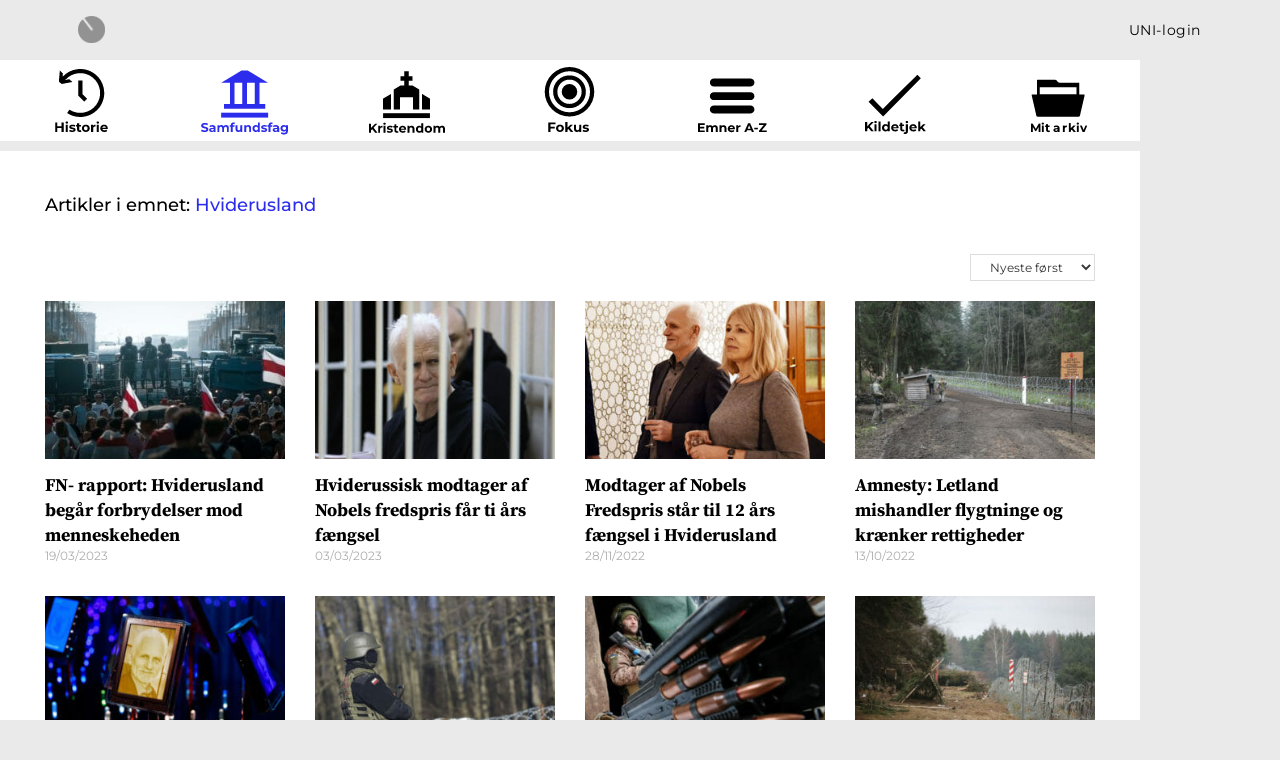

--- FILE ---
content_type: text/html; charset=UTF-8
request_url: https://mediaradar.dk/samfundfagtags/hviderusland/
body_size: 32947
content:
<!DOCTYPE html>
<html class="html" lang="da-DK">
<head>
	<meta charset="UTF-8">
	<link rel="profile" href="https://gmpg.org/xfn/11">

	<meta name='robots' content='index, follow, max-image-preview:large, max-snippet:-1, max-video-preview:-1' />
<meta name="viewport" content="width=device-width, initial-scale=1">
	<!-- This site is optimized with the Yoast SEO plugin v26.8 - https://yoast.com/product/yoast-seo-wordpress/ -->
	<title>Hviderusland Archives - MediaRadar</title>
	<link rel="canonical" href="https://mediaradar.dk/samfundfagtags/hviderusland/" />
	<meta property="og:locale" content="da_DK" />
	<meta property="og:type" content="article" />
	<meta property="og:title" content="Hviderusland Archives - MediaRadar" />
	<meta property="og:url" content="https://mediaradar.dk/samfundfagtags/hviderusland/" />
	<meta property="og:site_name" content="MediaRadar" />
	<meta name="twitter:card" content="summary_large_image" />
	<script type="application/ld+json" class="yoast-schema-graph">{"@context":"https://schema.org","@graph":[{"@type":"CollectionPage","@id":"https://mediaradar.dk/samfundfagtags/hviderusland/","url":"https://mediaradar.dk/samfundfagtags/hviderusland/","name":"Hviderusland Archives - MediaRadar","isPartOf":{"@id":"https://mediaradar.dk/#website"},"primaryImageOfPage":{"@id":"https://mediaradar.dk/samfundfagtags/hviderusland/#primaryimage"},"image":{"@id":"https://mediaradar.dk/samfundfagtags/hviderusland/#primaryimage"},"thumbnailUrl":"https://mediaradar.dk/wp-content/uploads/2023/03/shutterstock_2056316912-2-scaled.jpg","breadcrumb":{"@id":"https://mediaradar.dk/samfundfagtags/hviderusland/#breadcrumb"},"inLanguage":"da-DK"},{"@type":"ImageObject","inLanguage":"da-DK","@id":"https://mediaradar.dk/samfundfagtags/hviderusland/#primaryimage","url":"https://mediaradar.dk/wp-content/uploads/2023/03/shutterstock_2056316912-2-scaled.jpg","contentUrl":"https://mediaradar.dk/wp-content/uploads/2023/03/shutterstock_2056316912-2-scaled.jpg","width":2560,"height":1706,"caption":"Minsk, Hviderusland dem 30. august 2020. Hundredetusind var på gaden i protest mod genvalg af landets mangeårige leder, Alexander Lukasjenko. En ny FN-rapport siger, at menneskerettighedskrænkelser i Hviderusland er så grove, at de kan betegnes som \"forbrydelser mod menneskeheden\". Foto: ustinov / Shutterstock"},{"@type":"BreadcrumbList","@id":"https://mediaradar.dk/samfundfagtags/hviderusland/#breadcrumb","itemListElement":[{"@type":"ListItem","position":1,"name":"Home","item":"https://mediaradar.dk/"},{"@type":"ListItem","position":2,"name":"Hviderusland"}]},{"@type":"WebSite","@id":"https://mediaradar.dk/#website","url":"https://mediaradar.dk/","name":"MediaRadar","description":"","publisher":{"@id":"https://mediaradar.dk/#organization"},"potentialAction":[{"@type":"SearchAction","target":{"@type":"EntryPoint","urlTemplate":"https://mediaradar.dk/?s={search_term_string}"},"query-input":{"@type":"PropertyValueSpecification","valueRequired":true,"valueName":"search_term_string"}}],"inLanguage":"da-DK"},{"@type":"Organization","@id":"https://mediaradar.dk/#organization","name":"MediaRadar","url":"https://mediaradar.dk/","logo":{"@type":"ImageObject","inLanguage":"da-DK","@id":"https://mediaradar.dk/#/schema/logo/image/","url":"https://mediaradar.dk/wp-content/uploads/2020/04/MediaRadar_logo.png","contentUrl":"https://mediaradar.dk/wp-content/uploads/2020/04/MediaRadar_logo.png","width":218,"height":218,"caption":"MediaRadar"},"image":{"@id":"https://mediaradar.dk/#/schema/logo/image/"}}]}</script>
	<!-- / Yoast SEO plugin. -->


<link rel='dns-prefetch' href='//fonts.googleapis.com' />
<link rel="alternate" type="application/rss+xml" title="MediaRadar &raquo; Feed" href="https://mediaradar.dk/feed/" />
<link rel="alternate" type="application/rss+xml" title="MediaRadar &raquo;-kommentar-feed" href="https://mediaradar.dk/comments/feed/" />
<link rel="alternate" type="application/rss+xml" title="MediaRadar &raquo; Hviderusland samfundfagtags Feed" href="https://mediaradar.dk/samfundfagtags/hviderusland/feed/" />
<style id='wp-img-auto-sizes-contain-inline-css'>
img:is([sizes=auto i],[sizes^="auto," i]){contain-intrinsic-size:3000px 1500px}
/*# sourceURL=wp-img-auto-sizes-contain-inline-css */
</style>
<style id='wp-emoji-styles-inline-css'>

	img.wp-smiley, img.emoji {
		display: inline !important;
		border: none !important;
		box-shadow: none !important;
		height: 1em !important;
		width: 1em !important;
		margin: 0 0.07em !important;
		vertical-align: -0.1em !important;
		background: none !important;
		padding: 0 !important;
	}
/*# sourceURL=wp-emoji-styles-inline-css */
</style>
<link rel='stylesheet' id='wp-block-library-css' href='https://mediaradar.dk/wp-includes/css/dist/block-library/style.min.css?ver=6.9' media='all' />
<style id='wp-block-library-theme-inline-css'>
.wp-block-audio :where(figcaption){color:#555;font-size:13px;text-align:center}.is-dark-theme .wp-block-audio :where(figcaption){color:#ffffffa6}.wp-block-audio{margin:0 0 1em}.wp-block-code{border:1px solid #ccc;border-radius:4px;font-family:Menlo,Consolas,monaco,monospace;padding:.8em 1em}.wp-block-embed :where(figcaption){color:#555;font-size:13px;text-align:center}.is-dark-theme .wp-block-embed :where(figcaption){color:#ffffffa6}.wp-block-embed{margin:0 0 1em}.blocks-gallery-caption{color:#555;font-size:13px;text-align:center}.is-dark-theme .blocks-gallery-caption{color:#ffffffa6}:root :where(.wp-block-image figcaption){color:#555;font-size:13px;text-align:center}.is-dark-theme :root :where(.wp-block-image figcaption){color:#ffffffa6}.wp-block-image{margin:0 0 1em}.wp-block-pullquote{border-bottom:4px solid;border-top:4px solid;color:currentColor;margin-bottom:1.75em}.wp-block-pullquote :where(cite),.wp-block-pullquote :where(footer),.wp-block-pullquote__citation{color:currentColor;font-size:.8125em;font-style:normal;text-transform:uppercase}.wp-block-quote{border-left:.25em solid;margin:0 0 1.75em;padding-left:1em}.wp-block-quote cite,.wp-block-quote footer{color:currentColor;font-size:.8125em;font-style:normal;position:relative}.wp-block-quote:where(.has-text-align-right){border-left:none;border-right:.25em solid;padding-left:0;padding-right:1em}.wp-block-quote:where(.has-text-align-center){border:none;padding-left:0}.wp-block-quote.is-large,.wp-block-quote.is-style-large,.wp-block-quote:where(.is-style-plain){border:none}.wp-block-search .wp-block-search__label{font-weight:700}.wp-block-search__button{border:1px solid #ccc;padding:.375em .625em}:where(.wp-block-group.has-background){padding:1.25em 2.375em}.wp-block-separator.has-css-opacity{opacity:.4}.wp-block-separator{border:none;border-bottom:2px solid;margin-left:auto;margin-right:auto}.wp-block-separator.has-alpha-channel-opacity{opacity:1}.wp-block-separator:not(.is-style-wide):not(.is-style-dots){width:100px}.wp-block-separator.has-background:not(.is-style-dots){border-bottom:none;height:1px}.wp-block-separator.has-background:not(.is-style-wide):not(.is-style-dots){height:2px}.wp-block-table{margin:0 0 1em}.wp-block-table td,.wp-block-table th{word-break:normal}.wp-block-table :where(figcaption){color:#555;font-size:13px;text-align:center}.is-dark-theme .wp-block-table :where(figcaption){color:#ffffffa6}.wp-block-video :where(figcaption){color:#555;font-size:13px;text-align:center}.is-dark-theme .wp-block-video :where(figcaption){color:#ffffffa6}.wp-block-video{margin:0 0 1em}:root :where(.wp-block-template-part.has-background){margin-bottom:0;margin-top:0;padding:1.25em 2.375em}
/*# sourceURL=/wp-includes/css/dist/block-library/theme.min.css */
</style>
<style id='classic-theme-styles-inline-css'>
/*! This file is auto-generated */
.wp-block-button__link{color:#fff;background-color:#32373c;border-radius:9999px;box-shadow:none;text-decoration:none;padding:calc(.667em + 2px) calc(1.333em + 2px);font-size:1.125em}.wp-block-file__button{background:#32373c;color:#fff;text-decoration:none}
/*# sourceURL=/wp-includes/css/classic-themes.min.css */
</style>
<link rel='stylesheet' id='a-z-listing-block-css' href='https://mediaradar.dk/wp-content/plugins/a-z-listing/css/a-z-listing-default.css?ver=4.3.1' media='all' />
<link rel='stylesheet' id='mediaelement-css' href='https://mediaradar.dk/wp-includes/js/mediaelement/mediaelementplayer-legacy.min.css?ver=4.2.17' media='all' />
<link rel='stylesheet' id='wp-mediaelement-css' href='https://mediaradar.dk/wp-includes/js/mediaelement/wp-mediaelement.min.css?ver=6.9' media='all' />
<link rel='stylesheet' id='view_editor_gutenberg_frontend_assets-css' href='https://mediaradar.dk/wp-content/plugins/toolset-blocks/public/css/views-frontend.css?ver=3.6.21' media='all' />
<style id='view_editor_gutenberg_frontend_assets-inline-css'>
.wpv-sort-list-dropdown.wpv-sort-list-dropdown-style-default > span.wpv-sort-list,.wpv-sort-list-dropdown.wpv-sort-list-dropdown-style-default .wpv-sort-list-item {border-color: #cdcdcd;}.wpv-sort-list-dropdown.wpv-sort-list-dropdown-style-default .wpv-sort-list-item a {color: #444;background-color: #fff;}.wpv-sort-list-dropdown.wpv-sort-list-dropdown-style-default a:hover,.wpv-sort-list-dropdown.wpv-sort-list-dropdown-style-default a:focus {color: #000;background-color: #eee;}.wpv-sort-list-dropdown.wpv-sort-list-dropdown-style-default .wpv-sort-list-item.wpv-sort-list-current a {color: #000;background-color: #eee;}
.wpv-sort-list-dropdown.wpv-sort-list-dropdown-style-default > span.wpv-sort-list,.wpv-sort-list-dropdown.wpv-sort-list-dropdown-style-default .wpv-sort-list-item {border-color: #cdcdcd;}.wpv-sort-list-dropdown.wpv-sort-list-dropdown-style-default .wpv-sort-list-item a {color: #444;background-color: #fff;}.wpv-sort-list-dropdown.wpv-sort-list-dropdown-style-default a:hover,.wpv-sort-list-dropdown.wpv-sort-list-dropdown-style-default a:focus {color: #000;background-color: #eee;}.wpv-sort-list-dropdown.wpv-sort-list-dropdown-style-default .wpv-sort-list-item.wpv-sort-list-current a {color: #000;background-color: #eee;}.wpv-sort-list-dropdown.wpv-sort-list-dropdown-style-grey > span.wpv-sort-list,.wpv-sort-list-dropdown.wpv-sort-list-dropdown-style-grey .wpv-sort-list-item {border-color: #cdcdcd;}.wpv-sort-list-dropdown.wpv-sort-list-dropdown-style-grey .wpv-sort-list-item a {color: #444;background-color: #eeeeee;}.wpv-sort-list-dropdown.wpv-sort-list-dropdown-style-grey a:hover,.wpv-sort-list-dropdown.wpv-sort-list-dropdown-style-grey a:focus {color: #000;background-color: #e5e5e5;}.wpv-sort-list-dropdown.wpv-sort-list-dropdown-style-grey .wpv-sort-list-item.wpv-sort-list-current a {color: #000;background-color: #e5e5e5;}
.wpv-sort-list-dropdown.wpv-sort-list-dropdown-style-default > span.wpv-sort-list,.wpv-sort-list-dropdown.wpv-sort-list-dropdown-style-default .wpv-sort-list-item {border-color: #cdcdcd;}.wpv-sort-list-dropdown.wpv-sort-list-dropdown-style-default .wpv-sort-list-item a {color: #444;background-color: #fff;}.wpv-sort-list-dropdown.wpv-sort-list-dropdown-style-default a:hover,.wpv-sort-list-dropdown.wpv-sort-list-dropdown-style-default a:focus {color: #000;background-color: #eee;}.wpv-sort-list-dropdown.wpv-sort-list-dropdown-style-default .wpv-sort-list-item.wpv-sort-list-current a {color: #000;background-color: #eee;}.wpv-sort-list-dropdown.wpv-sort-list-dropdown-style-grey > span.wpv-sort-list,.wpv-sort-list-dropdown.wpv-sort-list-dropdown-style-grey .wpv-sort-list-item {border-color: #cdcdcd;}.wpv-sort-list-dropdown.wpv-sort-list-dropdown-style-grey .wpv-sort-list-item a {color: #444;background-color: #eeeeee;}.wpv-sort-list-dropdown.wpv-sort-list-dropdown-style-grey a:hover,.wpv-sort-list-dropdown.wpv-sort-list-dropdown-style-grey a:focus {color: #000;background-color: #e5e5e5;}.wpv-sort-list-dropdown.wpv-sort-list-dropdown-style-grey .wpv-sort-list-item.wpv-sort-list-current a {color: #000;background-color: #e5e5e5;}.wpv-sort-list-dropdown.wpv-sort-list-dropdown-style-blue > span.wpv-sort-list,.wpv-sort-list-dropdown.wpv-sort-list-dropdown-style-blue .wpv-sort-list-item {border-color: #0099cc;}.wpv-sort-list-dropdown.wpv-sort-list-dropdown-style-blue .wpv-sort-list-item a {color: #444;background-color: #cbddeb;}.wpv-sort-list-dropdown.wpv-sort-list-dropdown-style-blue a:hover,.wpv-sort-list-dropdown.wpv-sort-list-dropdown-style-blue a:focus {color: #000;background-color: #95bedd;}.wpv-sort-list-dropdown.wpv-sort-list-dropdown-style-blue .wpv-sort-list-item.wpv-sort-list-current a {color: #000;background-color: #95bedd;}
/*# sourceURL=view_editor_gutenberg_frontend_assets-inline-css */
</style>
<style id='global-styles-inline-css'>
:root{--wp--preset--aspect-ratio--square: 1;--wp--preset--aspect-ratio--4-3: 4/3;--wp--preset--aspect-ratio--3-4: 3/4;--wp--preset--aspect-ratio--3-2: 3/2;--wp--preset--aspect-ratio--2-3: 2/3;--wp--preset--aspect-ratio--16-9: 16/9;--wp--preset--aspect-ratio--9-16: 9/16;--wp--preset--color--black: #000000;--wp--preset--color--cyan-bluish-gray: #abb8c3;--wp--preset--color--white: #ffffff;--wp--preset--color--pale-pink: #f78da7;--wp--preset--color--vivid-red: #cf2e2e;--wp--preset--color--luminous-vivid-orange: #ff6900;--wp--preset--color--luminous-vivid-amber: #fcb900;--wp--preset--color--light-green-cyan: #7bdcb5;--wp--preset--color--vivid-green-cyan: #00d084;--wp--preset--color--pale-cyan-blue: #8ed1fc;--wp--preset--color--vivid-cyan-blue: #0693e3;--wp--preset--color--vivid-purple: #9b51e0;--wp--preset--gradient--vivid-cyan-blue-to-vivid-purple: linear-gradient(135deg,rgb(6,147,227) 0%,rgb(155,81,224) 100%);--wp--preset--gradient--light-green-cyan-to-vivid-green-cyan: linear-gradient(135deg,rgb(122,220,180) 0%,rgb(0,208,130) 100%);--wp--preset--gradient--luminous-vivid-amber-to-luminous-vivid-orange: linear-gradient(135deg,rgb(252,185,0) 0%,rgb(255,105,0) 100%);--wp--preset--gradient--luminous-vivid-orange-to-vivid-red: linear-gradient(135deg,rgb(255,105,0) 0%,rgb(207,46,46) 100%);--wp--preset--gradient--very-light-gray-to-cyan-bluish-gray: linear-gradient(135deg,rgb(238,238,238) 0%,rgb(169,184,195) 100%);--wp--preset--gradient--cool-to-warm-spectrum: linear-gradient(135deg,rgb(74,234,220) 0%,rgb(151,120,209) 20%,rgb(207,42,186) 40%,rgb(238,44,130) 60%,rgb(251,105,98) 80%,rgb(254,248,76) 100%);--wp--preset--gradient--blush-light-purple: linear-gradient(135deg,rgb(255,206,236) 0%,rgb(152,150,240) 100%);--wp--preset--gradient--blush-bordeaux: linear-gradient(135deg,rgb(254,205,165) 0%,rgb(254,45,45) 50%,rgb(107,0,62) 100%);--wp--preset--gradient--luminous-dusk: linear-gradient(135deg,rgb(255,203,112) 0%,rgb(199,81,192) 50%,rgb(65,88,208) 100%);--wp--preset--gradient--pale-ocean: linear-gradient(135deg,rgb(255,245,203) 0%,rgb(182,227,212) 50%,rgb(51,167,181) 100%);--wp--preset--gradient--electric-grass: linear-gradient(135deg,rgb(202,248,128) 0%,rgb(113,206,126) 100%);--wp--preset--gradient--midnight: linear-gradient(135deg,rgb(2,3,129) 0%,rgb(40,116,252) 100%);--wp--preset--font-size--small: 13px;--wp--preset--font-size--medium: 20px;--wp--preset--font-size--large: 36px;--wp--preset--font-size--x-large: 42px;--wp--preset--spacing--20: 0.44rem;--wp--preset--spacing--30: 0.67rem;--wp--preset--spacing--40: 1rem;--wp--preset--spacing--50: 1.5rem;--wp--preset--spacing--60: 2.25rem;--wp--preset--spacing--70: 3.38rem;--wp--preset--spacing--80: 5.06rem;--wp--preset--shadow--natural: 6px 6px 9px rgba(0, 0, 0, 0.2);--wp--preset--shadow--deep: 12px 12px 50px rgba(0, 0, 0, 0.4);--wp--preset--shadow--sharp: 6px 6px 0px rgba(0, 0, 0, 0.2);--wp--preset--shadow--outlined: 6px 6px 0px -3px rgb(255, 255, 255), 6px 6px rgb(0, 0, 0);--wp--preset--shadow--crisp: 6px 6px 0px rgb(0, 0, 0);}:where(.is-layout-flex){gap: 0.5em;}:where(.is-layout-grid){gap: 0.5em;}body .is-layout-flex{display: flex;}.is-layout-flex{flex-wrap: wrap;align-items: center;}.is-layout-flex > :is(*, div){margin: 0;}body .is-layout-grid{display: grid;}.is-layout-grid > :is(*, div){margin: 0;}:where(.wp-block-columns.is-layout-flex){gap: 2em;}:where(.wp-block-columns.is-layout-grid){gap: 2em;}:where(.wp-block-post-template.is-layout-flex){gap: 1.25em;}:where(.wp-block-post-template.is-layout-grid){gap: 1.25em;}.has-black-color{color: var(--wp--preset--color--black) !important;}.has-cyan-bluish-gray-color{color: var(--wp--preset--color--cyan-bluish-gray) !important;}.has-white-color{color: var(--wp--preset--color--white) !important;}.has-pale-pink-color{color: var(--wp--preset--color--pale-pink) !important;}.has-vivid-red-color{color: var(--wp--preset--color--vivid-red) !important;}.has-luminous-vivid-orange-color{color: var(--wp--preset--color--luminous-vivid-orange) !important;}.has-luminous-vivid-amber-color{color: var(--wp--preset--color--luminous-vivid-amber) !important;}.has-light-green-cyan-color{color: var(--wp--preset--color--light-green-cyan) !important;}.has-vivid-green-cyan-color{color: var(--wp--preset--color--vivid-green-cyan) !important;}.has-pale-cyan-blue-color{color: var(--wp--preset--color--pale-cyan-blue) !important;}.has-vivid-cyan-blue-color{color: var(--wp--preset--color--vivid-cyan-blue) !important;}.has-vivid-purple-color{color: var(--wp--preset--color--vivid-purple) !important;}.has-black-background-color{background-color: var(--wp--preset--color--black) !important;}.has-cyan-bluish-gray-background-color{background-color: var(--wp--preset--color--cyan-bluish-gray) !important;}.has-white-background-color{background-color: var(--wp--preset--color--white) !important;}.has-pale-pink-background-color{background-color: var(--wp--preset--color--pale-pink) !important;}.has-vivid-red-background-color{background-color: var(--wp--preset--color--vivid-red) !important;}.has-luminous-vivid-orange-background-color{background-color: var(--wp--preset--color--luminous-vivid-orange) !important;}.has-luminous-vivid-amber-background-color{background-color: var(--wp--preset--color--luminous-vivid-amber) !important;}.has-light-green-cyan-background-color{background-color: var(--wp--preset--color--light-green-cyan) !important;}.has-vivid-green-cyan-background-color{background-color: var(--wp--preset--color--vivid-green-cyan) !important;}.has-pale-cyan-blue-background-color{background-color: var(--wp--preset--color--pale-cyan-blue) !important;}.has-vivid-cyan-blue-background-color{background-color: var(--wp--preset--color--vivid-cyan-blue) !important;}.has-vivid-purple-background-color{background-color: var(--wp--preset--color--vivid-purple) !important;}.has-black-border-color{border-color: var(--wp--preset--color--black) !important;}.has-cyan-bluish-gray-border-color{border-color: var(--wp--preset--color--cyan-bluish-gray) !important;}.has-white-border-color{border-color: var(--wp--preset--color--white) !important;}.has-pale-pink-border-color{border-color: var(--wp--preset--color--pale-pink) !important;}.has-vivid-red-border-color{border-color: var(--wp--preset--color--vivid-red) !important;}.has-luminous-vivid-orange-border-color{border-color: var(--wp--preset--color--luminous-vivid-orange) !important;}.has-luminous-vivid-amber-border-color{border-color: var(--wp--preset--color--luminous-vivid-amber) !important;}.has-light-green-cyan-border-color{border-color: var(--wp--preset--color--light-green-cyan) !important;}.has-vivid-green-cyan-border-color{border-color: var(--wp--preset--color--vivid-green-cyan) !important;}.has-pale-cyan-blue-border-color{border-color: var(--wp--preset--color--pale-cyan-blue) !important;}.has-vivid-cyan-blue-border-color{border-color: var(--wp--preset--color--vivid-cyan-blue) !important;}.has-vivid-purple-border-color{border-color: var(--wp--preset--color--vivid-purple) !important;}.has-vivid-cyan-blue-to-vivid-purple-gradient-background{background: var(--wp--preset--gradient--vivid-cyan-blue-to-vivid-purple) !important;}.has-light-green-cyan-to-vivid-green-cyan-gradient-background{background: var(--wp--preset--gradient--light-green-cyan-to-vivid-green-cyan) !important;}.has-luminous-vivid-amber-to-luminous-vivid-orange-gradient-background{background: var(--wp--preset--gradient--luminous-vivid-amber-to-luminous-vivid-orange) !important;}.has-luminous-vivid-orange-to-vivid-red-gradient-background{background: var(--wp--preset--gradient--luminous-vivid-orange-to-vivid-red) !important;}.has-very-light-gray-to-cyan-bluish-gray-gradient-background{background: var(--wp--preset--gradient--very-light-gray-to-cyan-bluish-gray) !important;}.has-cool-to-warm-spectrum-gradient-background{background: var(--wp--preset--gradient--cool-to-warm-spectrum) !important;}.has-blush-light-purple-gradient-background{background: var(--wp--preset--gradient--blush-light-purple) !important;}.has-blush-bordeaux-gradient-background{background: var(--wp--preset--gradient--blush-bordeaux) !important;}.has-luminous-dusk-gradient-background{background: var(--wp--preset--gradient--luminous-dusk) !important;}.has-pale-ocean-gradient-background{background: var(--wp--preset--gradient--pale-ocean) !important;}.has-electric-grass-gradient-background{background: var(--wp--preset--gradient--electric-grass) !important;}.has-midnight-gradient-background{background: var(--wp--preset--gradient--midnight) !important;}.has-small-font-size{font-size: var(--wp--preset--font-size--small) !important;}.has-medium-font-size{font-size: var(--wp--preset--font-size--medium) !important;}.has-large-font-size{font-size: var(--wp--preset--font-size--large) !important;}.has-x-large-font-size{font-size: var(--wp--preset--font-size--x-large) !important;}
:where(.wp-block-post-template.is-layout-flex){gap: 1.25em;}:where(.wp-block-post-template.is-layout-grid){gap: 1.25em;}
:where(.wp-block-term-template.is-layout-flex){gap: 1.25em;}:where(.wp-block-term-template.is-layout-grid){gap: 1.25em;}
:where(.wp-block-columns.is-layout-flex){gap: 2em;}:where(.wp-block-columns.is-layout-grid){gap: 2em;}
:root :where(.wp-block-pullquote){font-size: 1.5em;line-height: 1.6;}
/*# sourceURL=global-styles-inline-css */
</style>
<link rel='stylesheet' id='pdfprnt_frontend-css' href='https://mediaradar.dk/wp-content/plugins/pdf-print/css/frontend.css?ver=2.4.5' media='all' />
<link rel='stylesheet' id='mdp-speaker-css' href='https://mediaradar.dk/wp-content/plugins/speaker/css/speaker.min.css?ver=4.1.3' media='all' />
<style id='mdp-speaker-inline-css'>

            .mdp-speaker-wrapper {
	            --mdp-speaker-player-padding: 0px 0px 0px 0px;
	            --mdp-speaker-player-margin: 0px 0px 0px 0px;
	            --mdp-speaker-player-radius: 100px 100px 100px 100px;
	            --mdp-speaker-player-color: rgba(255, 255, 255, 0);
	            --mdp-speaker-player-thumbnail-height: 250px;
	            --mdp-speaker-player-color-controls: rgba(255, 255, 255, 1);
	            --mdp-speaker-player-color-controls-hover: rgba(132, 132, 132, 1);
	            --mdp-speaker-player-color-text: rgba(51, 51, 51, 1);
	            --mdp-speaker-player-icon-size: 16px;
	            --mdp-speaker-player-font-size: 12px;
	            --mdp-speaker-player-wave-color: rgba(255, 255, 255, 0.5);
	            --mdp-speaker-player-progress-color: rgba(255, 255, 255, 1);
	            --mdp-speaker-row-gap: 20px;
	        }
         .mdp-speaker-wrapper .mdp-speaker-box.speaker-mediaelement .mejs-container {
    height: 14px!important;
}

.mdp-speaker-wrapper .mejs-controls div.mejs-time {
	padding: 15px 0;
}
/*# sourceURL=mdp-speaker-inline-css */
</style>
<link rel='stylesheet' id='mdp-speaker-player-mediaelement-css' href='https://mediaradar.dk/wp-content/plugins/speaker/css/speaker-player-mediaelement.min.css?ver=4.1.3' media='all' />
<link rel='stylesheet' id='oceanwp-style-css' href='https://mediaradar.dk/wp-content/themes/oceanwp/assets/css/style.min.css?ver=1.0' media='all' />
<link rel='stylesheet' id='child-style-css' href='https://mediaradar.dk/wp-content/themes/oceanwp_unilogin/style.css?ver=1769026448' media='all' />
<link rel='stylesheet' id='font-awesome-css' href='https://mediaradar.dk/wp-content/themes/oceanwp/assets/fonts/fontawesome/css/all.min.css?ver=6.7.2' media='all' />
<link rel='stylesheet' id='simple-line-icons-css' href='https://mediaradar.dk/wp-content/themes/oceanwp/assets/css/third/simple-line-icons.min.css?ver=2.4.0' media='all' />
<link rel='stylesheet' id='oceanwp-google-font-montserrat-css' href='//fonts.googleapis.com/css?family=Montserrat%3A100%2C200%2C300%2C400%2C500%2C600%2C700%2C800%2C900%2C100i%2C200i%2C300i%2C400i%2C500i%2C600i%2C700i%2C800i%2C900i&#038;subset=latin&#038;display=swap&#038;ver=6.9' media='all' />
<link rel='stylesheet' id='toolset_bootstrap_styles-css' href='https://mediaradar.dk/wp-content/plugins/toolset-blocks/vendor/toolset/toolset-common/res/lib/bootstrap3/css/bootstrap.css?ver=4.5.0' media='screen' />
<link rel='stylesheet' id='elementor-frontend-css' href='https://mediaradar.dk/wp-content/plugins/elementor/assets/css/frontend.min.css?ver=3.34.1' media='all' />
<link rel='stylesheet' id='widget-heading-css' href='https://mediaradar.dk/wp-content/plugins/elementor/assets/css/widget-heading.min.css?ver=3.34.1' media='all' />
<link rel='stylesheet' id='widget-image-css' href='https://mediaradar.dk/wp-content/plugins/elementor/assets/css/widget-image.min.css?ver=3.34.1' media='all' />
<link rel='stylesheet' id='widget-icon-list-css' href='https://mediaradar.dk/wp-content/plugins/elementor/assets/css/widget-icon-list.min.css?ver=3.34.1' media='all' />
<link rel='stylesheet' id='e-animation-grow-css' href='https://mediaradar.dk/wp-content/plugins/elementor/assets/lib/animations/styles/e-animation-grow.min.css?ver=3.34.1' media='all' />
<link rel='stylesheet' id='widget-icon-box-css' href='https://mediaradar.dk/wp-content/plugins/elementor/assets/css/widget-icon-box.min.css?ver=3.34.1' media='all' />
<link rel='stylesheet' id='widget-posts-css' href='https://mediaradar.dk/wp-content/plugins/elementor-pro/assets/css/widget-posts.min.css?ver=3.34.0' media='all' />
<link rel='stylesheet' id='widget-spacer-css' href='https://mediaradar.dk/wp-content/plugins/elementor/assets/css/widget-spacer.min.css?ver=3.34.1' media='all' />
<link rel='stylesheet' id='elementor-icons-css' href='https://mediaradar.dk/wp-content/plugins/elementor/assets/lib/eicons/css/elementor-icons.min.css?ver=5.45.0' media='all' />
<link rel='stylesheet' id='elementor-post-7214-css' href='https://mediaradar.dk/wp-content/uploads/elementor/css/post-7214.css?ver=1768959355' media='all' />
<link rel='stylesheet' id='uael-frontend-css' href='https://mediaradar.dk/wp-content/plugins/ultimate-elementor/assets/min-css/uael-frontend.min.css?ver=1.42.3' media='all' />
<link rel='stylesheet' id='uael-teammember-social-icons-css' href='https://mediaradar.dk/wp-content/plugins/elementor/assets/css/widget-social-icons.min.css?ver=3.24.0' media='all' />
<link rel='stylesheet' id='uael-social-share-icons-brands-css' href='https://mediaradar.dk/wp-content/plugins/elementor/assets/lib/font-awesome/css/brands.css?ver=5.15.3' media='all' />
<link rel='stylesheet' id='uael-social-share-icons-fontawesome-css' href='https://mediaradar.dk/wp-content/plugins/elementor/assets/lib/font-awesome/css/fontawesome.css?ver=5.15.3' media='all' />
<link rel='stylesheet' id='uael-nav-menu-icons-css' href='https://mediaradar.dk/wp-content/plugins/elementor/assets/lib/font-awesome/css/solid.css?ver=5.15.3' media='all' />
<link rel='stylesheet' id='font-awesome-5-all-css' href='https://mediaradar.dk/wp-content/plugins/elementor/assets/lib/font-awesome/css/all.min.css?ver=3.34.1' media='all' />
<link rel='stylesheet' id='font-awesome-4-shim-css' href='https://mediaradar.dk/wp-content/plugins/elementor/assets/lib/font-awesome/css/v4-shims.min.css?ver=3.34.1' media='all' />
<link rel='stylesheet' id='elementor-post-16706-css' href='https://mediaradar.dk/wp-content/uploads/elementor/css/post-16706.css?ver=1768959355' media='all' />
<link rel='stylesheet' id='elementor-post-38809-css' href='https://mediaradar.dk/wp-content/uploads/elementor/css/post-38809.css?ver=1768959546' media='all' />
<link rel='stylesheet' id='dashicons-css' href='https://mediaradar.dk/wp-includes/css/dashicons.min.css?ver=6.9' media='all' />
<link rel='stylesheet' id='a-z-listing-css' href='https://mediaradar.dk/wp-content/plugins/a-z-listing/css/a-z-listing-default.css?ver=4.3.1' media='all' />
<link rel='stylesheet' id='oceanwp-overrides-css-css' href='https://mediaradar.dk/wp-content/plugins/toolset-blocks/vendor/toolset/toolset-theme-settings/res/css/themes/oceanwp-overrides.css?ver=1.5.5' media='screen' />
<link rel='stylesheet' id='elementor-gf-local-sourceserifpro-css' href='https://mediaradar.dk/wp-content/uploads/elementor/google-fonts/css/sourceserifpro.css?ver=1743475490' media='all' />
<link rel='stylesheet' id='elementor-gf-local-montserrat-css' href='https://mediaradar.dk/wp-content/uploads/elementor/google-fonts/css/montserrat.css?ver=1743475494' media='all' />
<link rel='stylesheet' id='elementor-icons-shared-0-css' href='https://mediaradar.dk/wp-content/plugins/elementor/assets/lib/font-awesome/css/fontawesome.min.css?ver=5.15.3' media='all' />
<link rel='stylesheet' id='elementor-icons-fa-solid-css' href='https://mediaradar.dk/wp-content/plugins/elementor/assets/lib/font-awesome/css/solid.min.css?ver=5.15.3' media='all' />
<script src="https://mediaradar.dk/wp-includes/js/jquery/jquery.min.js?ver=3.7.1" id="jquery-core-js"></script>
<script src="https://mediaradar.dk/wp-includes/js/jquery/jquery-migrate.min.js?ver=3.4.1" id="jquery-migrate-js"></script>
<script src="https://mediaradar.dk/wp-content/plugins/toolset-blocks/vendor/toolset/common-es/public/toolset-common-es-frontend.js?ver=175000" id="toolset-common-es-frontend-js"></script>
<script src="https://mediaradar.dk/wp-content/plugins/elementor/assets/lib/font-awesome/js/v4-shims.min.js?ver=3.34.1" id="font-awesome-4-shim-js"></script>
<link rel="https://api.w.org/" href="https://mediaradar.dk/wp-json/" /><link rel="alternate" title="JSON" type="application/json" href="https://mediaradar.dk/wp-json/wp/v2/samfundfagtags/816" /><link rel="EditURI" type="application/rsd+xml" title="RSD" href="https://mediaradar.dk/xmlrpc.php?rsd" />
<meta name="generator" content="WordPress 6.9" />
<META NAME="ROBOTS" CONTENT="NOINDEX, NOFOLLOW">    <style type="text/css">
        .hidden {
            display: none;
        }
    </style>
    <script type="text/javascript">
		jQuery('html').addClass('hidden');

		jQuery(document).ready(function ($) {
			$('html').removeClass('hidden');
		});
    </script>
	<meta name="generator" content="Elementor 3.34.1; features: additional_custom_breakpoints; settings: css_print_method-external, google_font-enabled, font_display-auto">
 <script> window.addEventListener("load",function(){ var c={script:false,link:false}; function ls(s) { if(!['script','link'].includes(s)||c[s]){return;}c[s]=true; var d=document,f=d.getElementsByTagName(s)[0],j=d.createElement(s); if(s==='script'){j.async=true;j.src='https://mediaradar.dk/wp-content/plugins/toolset-blocks/vendor/toolset/blocks/public/js/frontend.js?v=1.6.17';}else{ j.rel='stylesheet';j.href='https://mediaradar.dk/wp-content/plugins/toolset-blocks/vendor/toolset/blocks/public/css/style.css?v=1.6.17';} f.parentNode.insertBefore(j, f); }; function ex(){ls('script');ls('link')} window.addEventListener("scroll", ex, {once: true}); if (('IntersectionObserver' in window) && ('IntersectionObserverEntry' in window) && ('intersectionRatio' in window.IntersectionObserverEntry.prototype)) { var i = 0, fb = document.querySelectorAll("[class^='tb-']"), o = new IntersectionObserver(es => { es.forEach(e => { o.unobserve(e.target); if (e.intersectionRatio > 0) { ex();o.disconnect();}else{ i++;if(fb.length>i){o.observe(fb[i])}} }) }); if (fb.length) { o.observe(fb[i]) } } }) </script>
	<noscript>
		<link rel="stylesheet" href="https://mediaradar.dk/wp-content/plugins/toolset-blocks/vendor/toolset/blocks/public/css/style.css">
	</noscript>			<style>
				.e-con.e-parent:nth-of-type(n+4):not(.e-lazyloaded):not(.e-no-lazyload),
				.e-con.e-parent:nth-of-type(n+4):not(.e-lazyloaded):not(.e-no-lazyload) * {
					background-image: none !important;
				}
				@media screen and (max-height: 1024px) {
					.e-con.e-parent:nth-of-type(n+3):not(.e-lazyloaded):not(.e-no-lazyload),
					.e-con.e-parent:nth-of-type(n+3):not(.e-lazyloaded):not(.e-no-lazyload) * {
						background-image: none !important;
					}
				}
				@media screen and (max-height: 640px) {
					.e-con.e-parent:nth-of-type(n+2):not(.e-lazyloaded):not(.e-no-lazyload),
					.e-con.e-parent:nth-of-type(n+2):not(.e-lazyloaded):not(.e-no-lazyload) * {
						background-image: none !important;
					}
				}
			</style>
			<noscript><style>.lazyload[data-src]{display:none !important;}</style></noscript><style>.lazyload{background-image:none !important;}.lazyload:before{background-image:none !important;}</style><link rel="icon" href="https://mediaradar.dk/wp-content/uploads/2020/04/cropped-MediaRadar_logo-1-32x32.png" sizes="32x32" />
<link rel="icon" href="https://mediaradar.dk/wp-content/uploads/2020/04/cropped-MediaRadar_logo-1-192x192.png" sizes="192x192" />
<link rel="apple-touch-icon" href="https://mediaradar.dk/wp-content/uploads/2020/04/cropped-MediaRadar_logo-1-180x180.png" />
<meta name="msapplication-TileImage" content="https://mediaradar.dk/wp-content/uploads/2020/04/cropped-MediaRadar_logo-1-270x270.png" />
		<style id="wp-custom-css">
			a:active,a:focus{outline:0!important;border:none!important;-moz-outline-style:none!important}.single .entry-content a,.page .entry a{text-decoration:none!important}.single .elementor-widget-theme-post-content ol{list-style:none;margin:0;background:#dee7f3;padding:25px;border-radius:10px}.single .elementor-widget-theme-post-content ol li{line-height:24px;margin-bottom:15px;padding-left:25px;counter-increment:list}.single .elementor-widget-theme-post-content ol li::before{content:counter(list) ".";display:inline-block;width:1.6em;margin-left:-1.4em;font-size:1.1em;vertical-align:middle;line-height:.9em;color:#2C2CED}.elementor-image img{margin-bottom:0 !important}.elementor-message{line-height:1.3em !important}.wpv-custom-search-filter__label[for='historiefaget']{display:none}/* Hover effects for article thumbnails */.layer-wrapper:hover .thumb_link img{transform:scale(1.03)}.layer-wrapper:hover div.title a{color:#666666}/* Hover effects for article thumbnails */.grid-items .item{width:100% !important}/* Fix for elementor icons bottom margin after update */div.elementor-icon-box-icon{margin-bottom:10px}		</style>
		<!-- OceanWP CSS -->
<style type="text/css">
/* Colors */a:hover,a.light:hover,.theme-heading .text::before,.theme-heading .text::after,#top-bar-content >a:hover,#top-bar-social li.oceanwp-email a:hover,#site-navigation-wrap .dropdown-menu >li >a:hover,#site-header.medium-header #medium-searchform button:hover,.oceanwp-mobile-menu-icon a:hover,.blog-entry.post .blog-entry-header .entry-title a:hover,.blog-entry.post .blog-entry-readmore a:hover,.blog-entry.thumbnail-entry .blog-entry-category a,ul.meta li a:hover,.dropcap,.single nav.post-navigation .nav-links .title,body .related-post-title a:hover,body #wp-calendar caption,body .contact-info-widget.default i,body .contact-info-widget.big-icons i,body .custom-links-widget .oceanwp-custom-links li a:hover,body .custom-links-widget .oceanwp-custom-links li a:hover:before,body .posts-thumbnails-widget li a:hover,body .social-widget li.oceanwp-email a:hover,.comment-author .comment-meta .comment-reply-link,#respond #cancel-comment-reply-link:hover,#footer-widgets .footer-box a:hover,#footer-bottom a:hover,#footer-bottom #footer-bottom-menu a:hover,.sidr a:hover,.sidr-class-dropdown-toggle:hover,.sidr-class-menu-item-has-children.active >a,.sidr-class-menu-item-has-children.active >a >.sidr-class-dropdown-toggle,input[type=checkbox]:checked:before{color:#2c2ced}.single nav.post-navigation .nav-links .title .owp-icon use,.blog-entry.post .blog-entry-readmore a:hover .owp-icon use,body .contact-info-widget.default .owp-icon use,body .contact-info-widget.big-icons .owp-icon use{stroke:#2c2ced}input[type="button"],input[type="reset"],input[type="submit"],button[type="submit"],.button,#site-navigation-wrap .dropdown-menu >li.btn >a >span,.thumbnail:hover i,.thumbnail:hover .link-post-svg-icon,.post-quote-content,.omw-modal .omw-close-modal,body .contact-info-widget.big-icons li:hover i,body .contact-info-widget.big-icons li:hover .owp-icon,body div.wpforms-container-full .wpforms-form input[type=submit],body div.wpforms-container-full .wpforms-form button[type=submit],body div.wpforms-container-full .wpforms-form .wpforms-page-button,.woocommerce-cart .wp-element-button,.woocommerce-checkout .wp-element-button,.wp-block-button__link{background-color:#2c2ced}.widget-title{border-color:#2c2ced}blockquote{border-color:#2c2ced}.wp-block-quote{border-color:#2c2ced}#searchform-dropdown{border-color:#2c2ced}.dropdown-menu .sub-menu{border-color:#2c2ced}.blog-entry.large-entry .blog-entry-readmore a:hover{border-color:#2c2ced}.oceanwp-newsletter-form-wrap input[type="email"]:focus{border-color:#2c2ced}.social-widget li.oceanwp-email a:hover{border-color:#2c2ced}#respond #cancel-comment-reply-link:hover{border-color:#2c2ced}body .contact-info-widget.big-icons li:hover i{border-color:#2c2ced}body .contact-info-widget.big-icons li:hover .owp-icon{border-color:#2c2ced}#footer-widgets .oceanwp-newsletter-form-wrap input[type="email"]:focus{border-color:#2c2ced}input[type="button"]:hover,input[type="reset"]:hover,input[type="submit"]:hover,button[type="submit"]:hover,input[type="button"]:focus,input[type="reset"]:focus,input[type="submit"]:focus,button[type="submit"]:focus,.button:hover,.button:focus,#site-navigation-wrap .dropdown-menu >li.btn >a:hover >span,.post-quote-author,.omw-modal .omw-close-modal:hover,body div.wpforms-container-full .wpforms-form input[type=submit]:hover,body div.wpforms-container-full .wpforms-form button[type=submit]:hover,body div.wpforms-container-full .wpforms-form .wpforms-page-button:hover,.woocommerce-cart .wp-element-button:hover,.woocommerce-checkout .wp-element-button:hover,.wp-block-button__link:hover{background-color:#020000}body,.separate-layout,.has-parallax-footer:not(.separate-layout) #main{background-color:#eaeaea}a:hover{color:rgba(19,175,240,0)}a:hover .owp-icon use{stroke:rgba(19,175,240,0)}body .theme-button,body input[type="submit"],body button[type="submit"],body button,body .button,body div.wpforms-container-full .wpforms-form input[type=submit],body div.wpforms-container-full .wpforms-form button[type=submit],body div.wpforms-container-full .wpforms-form .wpforms-page-button,.woocommerce-cart .wp-element-button,.woocommerce-checkout .wp-element-button,.wp-block-button__link{border-color:#ffffff}body .theme-button:hover,body input[type="submit"]:hover,body button[type="submit"]:hover,body button:hover,body .button:hover,body div.wpforms-container-full .wpforms-form input[type=submit]:hover,body div.wpforms-container-full .wpforms-form input[type=submit]:active,body div.wpforms-container-full .wpforms-form button[type=submit]:hover,body div.wpforms-container-full .wpforms-form button[type=submit]:active,body div.wpforms-container-full .wpforms-form .wpforms-page-button:hover,body div.wpforms-container-full .wpforms-form .wpforms-page-button:active,.woocommerce-cart .wp-element-button:hover,.woocommerce-checkout .wp-element-button:hover,.wp-block-button__link:hover{border-color:#ffffff}body{color:#353535}/* OceanWP Style Settings CSS */.theme-button,input[type="submit"],button[type="submit"],button,.button,body div.wpforms-container-full .wpforms-form input[type=submit],body div.wpforms-container-full .wpforms-form button[type=submit],body div.wpforms-container-full .wpforms-form .wpforms-page-button{border-style:solid}.theme-button,input[type="submit"],button[type="submit"],button,.button,body div.wpforms-container-full .wpforms-form input[type=submit],body div.wpforms-container-full .wpforms-form button[type=submit],body div.wpforms-container-full .wpforms-form .wpforms-page-button{border-width:1px}form input[type="text"],form input[type="password"],form input[type="email"],form input[type="url"],form input[type="date"],form input[type="month"],form input[type="time"],form input[type="datetime"],form input[type="datetime-local"],form input[type="week"],form input[type="number"],form input[type="search"],form input[type="tel"],form input[type="color"],form select,form textarea,.woocommerce .woocommerce-checkout .select2-container--default .select2-selection--single{border-style:solid}body div.wpforms-container-full .wpforms-form input[type=date],body div.wpforms-container-full .wpforms-form input[type=datetime],body div.wpforms-container-full .wpforms-form input[type=datetime-local],body div.wpforms-container-full .wpforms-form input[type=email],body div.wpforms-container-full .wpforms-form input[type=month],body div.wpforms-container-full .wpforms-form input[type=number],body div.wpforms-container-full .wpforms-form input[type=password],body div.wpforms-container-full .wpforms-form input[type=range],body div.wpforms-container-full .wpforms-form input[type=search],body div.wpforms-container-full .wpforms-form input[type=tel],body div.wpforms-container-full .wpforms-form input[type=text],body div.wpforms-container-full .wpforms-form input[type=time],body div.wpforms-container-full .wpforms-form input[type=url],body div.wpforms-container-full .wpforms-form input[type=week],body div.wpforms-container-full .wpforms-form select,body div.wpforms-container-full .wpforms-form textarea{border-style:solid}form input[type="text"],form input[type="password"],form input[type="email"],form input[type="url"],form input[type="date"],form input[type="month"],form input[type="time"],form input[type="datetime"],form input[type="datetime-local"],form input[type="week"],form input[type="number"],form input[type="search"],form input[type="tel"],form input[type="color"],form select,form textarea{border-radius:3px}body div.wpforms-container-full .wpforms-form input[type=date],body div.wpforms-container-full .wpforms-form input[type=datetime],body div.wpforms-container-full .wpforms-form input[type=datetime-local],body div.wpforms-container-full .wpforms-form input[type=email],body div.wpforms-container-full .wpforms-form input[type=month],body div.wpforms-container-full .wpforms-form input[type=number],body div.wpforms-container-full .wpforms-form input[type=password],body div.wpforms-container-full .wpforms-form input[type=range],body div.wpforms-container-full .wpforms-form input[type=search],body div.wpforms-container-full .wpforms-form input[type=tel],body div.wpforms-container-full .wpforms-form input[type=text],body div.wpforms-container-full .wpforms-form input[type=time],body div.wpforms-container-full .wpforms-form input[type=url],body div.wpforms-container-full .wpforms-form input[type=week],body div.wpforms-container-full .wpforms-form select,body div.wpforms-container-full .wpforms-form textarea{border-radius:3px}/* Header */@media only screen and (max-width:959px){body.default-breakpoint #site-logo #site-logo-inner{height:50px}}@media only screen and (max-width:959px){body.default-breakpoint .oceanwp-mobile-menu-icon a,.mobile-menu-close{line-height:50px}}#site-logo #site-logo-inner,.oceanwp-social-menu .social-menu-inner,#site-header.full_screen-header .menu-bar-inner,.after-header-content .after-header-content-inner{height:60px}#site-navigation-wrap .dropdown-menu >li >a,#site-navigation-wrap .dropdown-menu >li >span.opl-logout-link,.oceanwp-mobile-menu-icon a,.mobile-menu-close,.after-header-content-inner >a{line-height:60px}#site-header-inner{padding:0 24px 0 23px}#site-header,.has-transparent-header .is-sticky #site-header,.has-vh-transparent .is-sticky #site-header.vertical-header,#searchform-header-replace{background-color:#eaeaea}#site-header.has-header-media .overlay-header-media{background-color:rgba(0,0,0,0.5)}#site-header{border-color:#c9c9c9}#site-logo #site-logo-inner a img,#site-header.center-header #site-navigation-wrap .middle-site-logo a img{max-width:27px}.effect-one #site-navigation-wrap .dropdown-menu >li >a.menu-link >span:after,.effect-three #site-navigation-wrap .dropdown-menu >li >a.menu-link >span:after,.effect-five #site-navigation-wrap .dropdown-menu >li >a.menu-link >span:before,.effect-five #site-navigation-wrap .dropdown-menu >li >a.menu-link >span:after,.effect-nine #site-navigation-wrap .dropdown-menu >li >a.menu-link >span:before,.effect-nine #site-navigation-wrap .dropdown-menu >li >a.menu-link >span:after{background-color:#2c2ced}.effect-four #site-navigation-wrap .dropdown-menu >li >a.menu-link >span:before,.effect-four #site-navigation-wrap .dropdown-menu >li >a.menu-link >span:after,.effect-seven #site-navigation-wrap .dropdown-menu >li >a.menu-link:hover >span:after,.effect-seven #site-navigation-wrap .dropdown-menu >li.sfHover >a.menu-link >span:after{color:#2c2ced}.effect-seven #site-navigation-wrap .dropdown-menu >li >a.menu-link:hover >span:after,.effect-seven #site-navigation-wrap .dropdown-menu >li.sfHover >a.menu-link >span:after{text-shadow:10px 0 #2c2ced,-10px 0 #2c2ced}#site-navigation-wrap .dropdown-menu >li >a,.oceanwp-mobile-menu-icon a,#searchform-header-replace-close{color:#020202}#site-navigation-wrap .dropdown-menu >li >a .owp-icon use,.oceanwp-mobile-menu-icon a .owp-icon use,#searchform-header-replace-close .owp-icon use{stroke:#020202}#site-navigation-wrap .dropdown-menu >li >a:hover,.oceanwp-mobile-menu-icon a:hover,#searchform-header-replace-close:hover{color:#2c2ced}#site-navigation-wrap .dropdown-menu >li >a:hover .owp-icon use,.oceanwp-mobile-menu-icon a:hover .owp-icon use,#searchform-header-replace-close:hover .owp-icon use{stroke:#2c2ced}#site-navigation-wrap .dropdown-menu >li >a{background-color:#eaeaea}.dropdown-menu .sub-menu{min-width:182px}.dropdown-menu .sub-menu,#searchform-dropdown,.current-shop-items-dropdown{background-color:#eaeaea}.dropdown-menu ul li a.menu-link:hover{color:#2c2ced}.dropdown-menu ul li a.menu-link:hover .owp-icon use{stroke:#2c2ced}.dropdown-menu ul li a.menu-link:hover{background-color:#eaeaea}/* Blog CSS */.ocean-single-post-header ul.meta-item li a:hover{color:#333333}/* Sidebar */.widget-area{padding:0!important}/* Footer Copyright */#footer-bottom{padding:0}/* Typography */body{font-family:'Source Serif Pro';font-size:14px;line-height:1.2;font-weight:400}h1,h2,h3,h4,h5,h6,.theme-heading,.widget-title,.oceanwp-widget-recent-posts-title,.comment-reply-title,.entry-title,.sidebar-box .widget-title{font-family:Montserrat;line-height:1.4}h1{font-family:'Source Serif Pro';font-size:20px;line-height:1.4}h2{font-family:'Source Serif Pro';font-size:20px;line-height:1.4}h3{font-family:'Source Serif Pro';font-size:18px;line-height:1.4}h4{font-family:'Source Serif Pro';font-size:17px;line-height:1.4}h5{font-size:14px;line-height:1.4}h6{font-size:15px;line-height:1.4}.page-header .page-header-title,.page-header.background-image-page-header .page-header-title{font-size:32px;line-height:1.4}.page-header .page-subheading{font-size:15px;line-height:1.8}.site-breadcrumbs,.site-breadcrumbs a{font-size:13px;line-height:1.4}#top-bar-content,#top-bar-social-alt{font-size:12px;line-height:1.8}#site-logo a.site-logo-text{font-size:24px;line-height:1.8}#site-navigation-wrap .dropdown-menu >li >a,#site-header.full_screen-header .fs-dropdown-menu >li >a,#site-header.top-header #site-navigation-wrap .dropdown-menu >li >a,#site-header.center-header #site-navigation-wrap .dropdown-menu >li >a,#site-header.medium-header #site-navigation-wrap .dropdown-menu >li >a,.oceanwp-mobile-menu-icon a{font-family:Montserrat;font-size:14px;font-weight:400}.dropdown-menu ul li a.menu-link,#site-header.full_screen-header .fs-dropdown-menu ul.sub-menu li a{font-family:Montserrat;font-size:14px;line-height:1.2;letter-spacing:.6px;text-transform:none}.sidr-class-dropdown-menu li a,a.sidr-class-toggle-sidr-close,#mobile-dropdown ul li a,body #mobile-fullscreen ul li a{font-family:Montserrat;font-size:15px;line-height:1.8}.blog-entry.post .blog-entry-header .entry-title a{font-family:'Source Serif Pro';font-size:24px;line-height:1}.ocean-single-post-header .single-post-title{font-size:34px;line-height:1.4;letter-spacing:.6px}.ocean-single-post-header ul.meta-item li,.ocean-single-post-header ul.meta-item li a{font-size:13px;line-height:1.4;letter-spacing:.6px}.ocean-single-post-header .post-author-name,.ocean-single-post-header .post-author-name a{font-size:14px;line-height:1.4;letter-spacing:.6px}.ocean-single-post-header .post-author-description{font-size:12px;line-height:1.4;letter-spacing:.6px}.single-post .entry-title{line-height:1;letter-spacing:.6px}.single-post ul.meta li,.single-post ul.meta li a{font-size:14px;line-height:1.4;letter-spacing:.6px}.sidebar-box .widget-title,.sidebar-box.widget_block .wp-block-heading{font-size:13px;line-height:1;letter-spacing:1px}#footer-widgets .footer-box .widget-title{font-size:13px;line-height:1;letter-spacing:1px}#footer-bottom #copyright{font-size:12px;line-height:1;font-weight:500}#footer-bottom #footer-bottom-menu{font-size:12px;line-height:1}.woocommerce-store-notice.demo_store{line-height:2;letter-spacing:1.5px}.demo_store .woocommerce-store-notice__dismiss-link{line-height:2;letter-spacing:1.5px}.woocommerce ul.products li.product li.title h2,.woocommerce ul.products li.product li.title a{font-size:14px;line-height:1.5}.woocommerce ul.products li.product li.category,.woocommerce ul.products li.product li.category a{font-size:12px;line-height:1}.woocommerce ul.products li.product .price{font-size:18px;line-height:1}.woocommerce ul.products li.product .button,.woocommerce ul.products li.product .product-inner .added_to_cart{font-size:12px;line-height:1.5;letter-spacing:1px}.woocommerce ul.products li.owp-woo-cond-notice span,.woocommerce ul.products li.owp-woo-cond-notice a{font-size:16px;line-height:1;letter-spacing:1px;font-weight:600;text-transform:capitalize}.woocommerce div.product .product_title{font-size:24px;line-height:1.4;letter-spacing:.6px}.woocommerce div.product p.price{font-size:36px;line-height:1}.woocommerce .owp-btn-normal .summary form button.button,.woocommerce .owp-btn-big .summary form button.button,.woocommerce .owp-btn-very-big .summary form button.button{font-size:12px;line-height:1.5;letter-spacing:1px;text-transform:uppercase}.woocommerce div.owp-woo-single-cond-notice span,.woocommerce div.owp-woo-single-cond-notice a{font-size:18px;line-height:2;letter-spacing:1.5px;font-weight:600;text-transform:capitalize}
</style></head>

<body class="archive tax-samfundfagtags term-hviderusland term-816 wp-custom-logo wp-embed-responsive wp-theme-oceanwp wp-child-theme-oceanwp_unilogin no-lightbox oceanwp-theme dropdown-mobile no-header-border default-breakpoint has-sidebar content-right-sidebar page-header-disabled has-breadcrumbs elementor-page-38809 elementor-default elementor-template-full-width elementor-kit-7214" itemscope="itemscope" itemtype="https://schema.org/WebPage">

	
	
	<div id="outer-wrap" class="site clr">

		<a class="skip-link screen-reader-text" href="#main">Skip to content</a>

		
		<div id="wrap" class="clr">

			
			
<header id="site-header" class="minimal-header clr" data-height="60" itemscope="itemscope" itemtype="https://schema.org/WPHeader" role="banner">

	
					
			<div id="site-header-inner" class="clr container">

				
				

<div id="site-logo" class="clr" itemscope itemtype="https://schema.org/Brand" >

	
	<div id="site-logo-inner" class="clr">

		<a href="https://mediaradar.dk/" class="custom-logo-link" rel="home"><img width="218" height="218" src="[data-uri]" class="custom-logo lazyload" alt="MediaRadar" decoding="async"   data-src="https://mediaradar.dk/wp-content/uploads/2020/04/MediaRadar_logo.png" data-srcset="https://mediaradar.dk/wp-content/uploads/2020/04/MediaRadar_logo.png 218w, https://mediaradar.dk/wp-content/uploads/2020/04/MediaRadar_logo-150x150.png 150w" data-sizes="auto" data-eio-rwidth="218" data-eio-rheight="218" /><noscript><img width="218" height="218" src="https://mediaradar.dk/wp-content/uploads/2020/04/MediaRadar_logo.png" class="custom-logo" alt="MediaRadar" decoding="async" srcset="https://mediaradar.dk/wp-content/uploads/2020/04/MediaRadar_logo.png 218w, https://mediaradar.dk/wp-content/uploads/2020/04/MediaRadar_logo-150x150.png 150w" sizes="(max-width: 218px) 100vw, 218px" data-eio="l" /></noscript></a>
	</div><!-- #site-logo-inner -->

	
	
</div><!-- #site-logo -->

			<div id="site-navigation-wrap" class="no-top-border clr">
			
			
			
			<nav id="site-navigation" class="navigation main-navigation clr" itemscope="itemscope" itemtype="https://schema.org/SiteNavigationElement" role="navigation" >

				<ul id="menu-top-menu" class="main-menu dropdown-menu sf-menu"><li id="menu-item-16388" class="menu-item menu-item-type-post_type menu-item-object-page menu-item-16388"><a href="https://mediaradar.dk/om-mediaradar/" class="menu-link"><span class="text-wrap">Om MediaRadar</span></a></li><li id="menu-item-17783" class="menu-item menu-item-type-post_type menu-item-object-page menu-item-17783"><a href="https://mediaradar.dk/abonnement-og-proeveadgang/" class="menu-link"><span class="text-wrap">Abonnement og prøveadgang</span></a></li><li id="menu-item-19159" class="menu-item menu-item-type-custom menu-item-object-custom menu-item-home menu-item-has-children dropdown menu-item-19159 nav-no-click"><a href="https://mediaradar.dk/" class="menu-link"><span class="text-wrap">Til læreren<i class="nav-arrow fa fa-angle-down" aria-hidden="true" role="img"></i></span></a>
<ul class="sub-menu">
	<li id="menu-item-17787" class="menu-item menu-item-type-post_type menu-item-object-page menu-item-17787"><a href="https://mediaradar.dk/til-laereren/laerervejledning/" class="menu-link"><span class="text-wrap">Lærervejledning</span></a></li>	<li id="menu-item-17784" class="menu-item menu-item-type-post_type menu-item-object-page menu-item-17784"><a href="https://mediaradar.dk/til-laereren/goer-os-bedre/" class="menu-link"><span class="text-wrap">Gør os bedre</span></a></li>	<li id="menu-item-39629" class="menu-item menu-item-type-post_type menu-item-object-page menu-item-39629"><a href="https://mediaradar.dk/til-laereren/kom-godt-i-gang/" class="menu-link"><span class="text-wrap">Kom godt i gang</span></a></li>	<li id="menu-item-18881" class="menu-item menu-item-type-post_type menu-item-object-page menu-item-18881"><a href="https://mediaradar.dk/til-laereren/mediaradar-update/" class="menu-link"><span class="text-wrap">MediaRadar Update</span></a></li>	<li id="menu-item-44256" class="menu-item menu-item-type-post_type menu-item-object-page menu-item-44256"><a href="https://mediaradar.dk/data-og-privatlivspolitik/" class="menu-link"><span class="text-wrap">GDPR</span></a></li></ul>
</li><li class="login"><a href="https://broker.unilogin.dk/auth/realms/broker/protocol/openid-connect/auth?response_type=code&state=eyJvcmlnaW5hbF91cmwiOiJodHRwczpcL1wvbWVkaWFyYWRhci5ka1wvc2FtZnVuZGZhZ3RhZ3NcL2h2aWRlcnVzbGFuZFwvIiwic3RhdGUiOiJUdDVRSVJtanRqdTI3SWYrV0FxejBBPT0ifQ%3D%3D&client_id=ssomediaradar&redirect_uri=https%3A%2F%2Fmediaradar.dk&scope=openid&acr_values=EnFaktor&nonce=AbwoS3dFG21JyMZHz9Aa9w%3D%3D&code_challenge=7YwWtLGDPvqwfE6ZxFnWSNtRm5vpRyX5hTqThmU5WvQ&code_challenge_method=S256">UNI-login</a></li></ul>
			</nav><!-- #site-navigation -->

			
			
					</div><!-- #site-navigation-wrap -->
			
		
	
				
	
	<div class="oceanwp-mobile-menu-icon clr mobile-right">

		
		
		
		<a href="https://mediaradar.dk/#mobile-menu-toggle" class="mobile-menu"  aria-label="Mobilmenu">
							<i class="fa fa-bars" aria-hidden="true"></i>
								<span class="oceanwp-text">Menu</span>
				<span class="oceanwp-close-text">Luk</span>
						</a>

		
		
		
	</div><!-- #oceanwp-mobile-menu-navbar -->

	

			</div><!-- #site-header-inner -->

			
<div id="mobile-dropdown" class="clr" >

	<nav class="clr" itemscope="itemscope" itemtype="https://schema.org/SiteNavigationElement">

		<ul id="menu-top-menu-1" class="menu"><li class="menu-item menu-item-type-post_type menu-item-object-page menu-item-16388"><a href="https://mediaradar.dk/om-mediaradar/">Om MediaRadar</a></li>
<li class="menu-item menu-item-type-post_type menu-item-object-page menu-item-17783"><a href="https://mediaradar.dk/abonnement-og-proeveadgang/">Abonnement og prøveadgang</a></li>
<li class="menu-item menu-item-type-custom menu-item-object-custom menu-item-home menu-item-has-children menu-item-19159"><a href="https://mediaradar.dk/">Til læreren</a>
<ul class="sub-menu">
	<li class="menu-item menu-item-type-post_type menu-item-object-page menu-item-17787"><a href="https://mediaradar.dk/til-laereren/laerervejledning/">Lærervejledning</a></li>
	<li class="menu-item menu-item-type-post_type menu-item-object-page menu-item-17784"><a href="https://mediaradar.dk/til-laereren/goer-os-bedre/">Gør os bedre</a></li>
	<li class="menu-item menu-item-type-post_type menu-item-object-page menu-item-39629"><a href="https://mediaradar.dk/til-laereren/kom-godt-i-gang/">Kom godt i gang</a></li>
	<li class="menu-item menu-item-type-post_type menu-item-object-page menu-item-18881"><a href="https://mediaradar.dk/til-laereren/mediaradar-update/">MediaRadar Update</a></li>
	<li class="menu-item menu-item-type-post_type menu-item-object-page menu-item-44256"><a href="https://mediaradar.dk/data-og-privatlivspolitik/">GDPR</a></li>
</ul>
</li>
<li class="login"><a href="https://broker.unilogin.dk/auth/realms/broker/protocol/openid-connect/auth?response_type=code&state=eyJvcmlnaW5hbF91cmwiOiJodHRwczpcL1wvbWVkaWFyYWRhci5ka1wvc2FtZnVuZGZhZ3RhZ3NcL2h2aWRlcnVzbGFuZFwvIiwic3RhdGUiOiJnb2Z3bEE2Z1wvckNaXC8xOEt3TXFMUHc9PSJ9&client_id=ssomediaradar&redirect_uri=https%3A%2F%2Fmediaradar.dk&scope=openid&acr_values=EnFaktor&nonce=p8tZOka97oAmGm%2BPRJog1g%3D%3D&code_challenge=7YwWtLGDPvqwfE6ZxFnWSNtRm5vpRyX5hTqThmU5WvQ&code_challenge_method=S256">UNI-login</a></li></ul>
	</nav>

</div>

			
			
		
		
</header><!-- #site-header -->


			
			<main id="main" class="site-main clr"  role="main">

						<div data-elementor-type="archive" data-elementor-id="38809" class="elementor elementor-38809 elementor-location-archive" data-elementor-post-type="elementor_library">
					<section class="elementor-section elementor-top-section elementor-element elementor-element-5830522 elementor-section-boxed elementor-section-height-default elementor-section-height-default" data-id="5830522" data-element_type="section" data-settings="{&quot;background_background&quot;:&quot;classic&quot;}">
						<div class="elementor-container elementor-column-gap-default">
					<div class="elementor-column elementor-col-100 elementor-top-column elementor-element elementor-element-25fd6eb" data-id="25fd6eb" data-element_type="column" data-settings="{&quot;background_background&quot;:&quot;classic&quot;}">
			<div class="elementor-widget-wrap elementor-element-populated">
						<section class="elementor-section elementor-inner-section elementor-element elementor-element-8e5767e elementor-section-boxed elementor-section-height-default elementor-section-height-default" data-id="8e5767e" data-element_type="section" data-settings="{&quot;background_background&quot;:&quot;classic&quot;}">
						<div class="elementor-container elementor-column-gap-default">
					<div class="elementor-column elementor-col-14 elementor-inner-column elementor-element elementor-element-e7e35a9" data-id="e7e35a9" data-element_type="column" data-settings="{&quot;background_background&quot;:&quot;classic&quot;}">
			<div class="elementor-widget-wrap elementor-element-populated">
						<div class="elementor-element elementor-element-5210a67 historie elementor-view-default elementor-position-block-start elementor-mobile-position-block-start elementor-widget elementor-widget-icon-box" data-id="5210a67" data-element_type="widget" data-widget_type="icon-box.default">
				<div class="elementor-widget-container">
							<div class="elementor-icon-box-wrapper">

						<div class="elementor-icon-box-icon">
				<a href="https://mediaradar.dk/historie/" class="elementor-icon elementor-animation-grow" tabindex="-1">
				<svg xmlns="http://www.w3.org/2000/svg" id="Lag_1" data-name="Lag 1" viewBox="0 0 146.41 175.32"><g id="Histerie"><path d="M78.25,154.57v25.9h-6V169.85H60.49v10.62h-6v-25.9h6v10.21H72.26V154.57Z" transform="translate(-54.5 -5.44)"></path><path d="M83.28,154.57a3.3,3.3,0,0,1,3.59-3.22c2.15,0,3.59,1.33,3.59,3.1a3.61,3.61,0,0,1-7.18.12Zm.71,6h5.77v19.91H84Z" transform="translate(-54.5 -5.44)"></path><path d="M93.2,178.62l1.92-4.15A13.61,13.61,0,0,0,102,176.4c2.67,0,3.67-.71,3.67-1.82,0-3.25-12,.08-12-7.88,0-3.77,3.4-6.44,9.21-6.44a16.35,16.35,0,0,1,7.66,1.74l-1.92,4.11a11.43,11.43,0,0,0-5.74-1.48c-2.59,0-3.7.81-3.7,1.85,0,3.4,12,.11,12,8,0,3.7-3.44,6.32-9.4,6.32A17.09,17.09,0,0,1,93.2,178.62Z" transform="translate(-54.5 -5.44)"></path><path d="M127.61,179.5a8.17,8.17,0,0,1-4.7,1.26c-4.7,0-7.44-2.4-7.44-7.14v-8.18H112.4V161h3.07v-4.84h5.78V161h5v4.44h-5v8.11a2.31,2.31,0,0,0,2.47,2.62,3.84,3.84,0,0,0,2.34-.74Z" transform="translate(-54.5 -5.44)"></path><path d="M128.76,170.51c0-6,4.62-10.25,11-10.25s10.91,4.26,10.91,10.25-4.58,10.25-10.91,10.25S128.76,176.51,128.76,170.51Zm16,0c0-3.44-2.19-5.51-5.07-5.51s-5.11,2.07-5.11,5.51,2.22,5.52,5.11,5.52S144.78,174,144.78,170.51Z" transform="translate(-54.5 -5.44)"></path><path d="M166.83,160.26v5.33c-.48,0-.85-.07-1.29-.07-3.19,0-5.3,1.74-5.3,5.55v9.4h-5.77V160.56H160v2.63C161.39,161.26,163.76,160.26,166.83,160.26Z" transform="translate(-54.5 -5.44)"></path><path d="M169.57,154.57a3.29,3.29,0,0,1,3.59-3.22c2.14,0,3.59,1.33,3.59,3.1a3.61,3.61,0,0,1-7.18.12Zm.7,6H176v19.91h-5.77Z" transform="translate(-54.5 -5.44)"></path><path d="M200.8,172.14H185.74c.55,2.48,2.66,4,5.69,4a6.74,6.74,0,0,0,5-1.93l3.07,3.33c-1.85,2.11-4.62,3.22-8.21,3.22-6.89,0-11.36-4.33-11.36-10.25s4.55-10.25,10.62-10.25c5.84,0,10.36,3.93,10.36,10.33C200.91,171,200.83,171.66,200.8,172.14Zm-15.14-3.37h9.81a5,5,0,0,0-9.81,0Z" transform="translate(-54.5 -5.44)"></path><path d="M160.69,16.23A66.84,66.84,0,0,0,75.18,27L76,17.69,67.39,9.82,64.74,40.27l7.6,6.91,30.09-5.49-8.69-7.9L82.51,35.92A55.3,55.3,0,1,1,94,118.56l-6.25,9.59A66.35,66.35,0,0,0,124.09,139,67.27,67.27,0,0,0,138,137.54,66.79,66.79,0,0,0,160.69,16.23Z" transform="translate(-54.5 -5.44)"></path><polygon points="64.38 32.31 64.38 74.47 80.65 90.73 88.74 82.64 75.83 69.73 75.83 32.31 64.38 32.31"></polygon></g></svg>				</a>
			</div>
			
			
		</div>
						</div>
				</div>
					</div>
		</div>
				<div class="elementor-column elementor-col-14 elementor-inner-column elementor-element elementor-element-6dc71bb" data-id="6dc71bb" data-element_type="column">
			<div class="elementor-widget-wrap elementor-element-populated">
						<div class="elementor-element elementor-element-43f51ef samfundsfag elementor-view-default elementor-position-block-start elementor-mobile-position-block-start elementor-widget elementor-widget-icon-box" data-id="43f51ef" data-element_type="widget" data-widget_type="icon-box.default">
				<div class="elementor-widget-container">
							<div class="elementor-icon-box-wrapper">

						<div class="elementor-icon-box-icon">
				<a href="https://mediaradar.dk/samfundsfag/" class="elementor-icon elementor-animation-grow" tabindex="-1">
				<svg xmlns="http://www.w3.org/2000/svg" id="Lag_1" data-name="Lag 1" viewBox="0 0 255.19 187.55"><g id="Samfundsfag"><rect x="59.05" y="123.68" width="137.9" height="14.34"></rect><path d="M84.67,36.67V99.11H67.24v13.83H188.66V99.11H171.23V36.67H196.9L137.22.61H118.81L59,36.67H84.67Zm50.2,0h22.54V99.11H134.87Zm-36.37,0H121V99.11H98.5Z" transform="translate(0.05 -0.61)"></path><path d="M0,178.14l2-4.52a15.25,15.25,0,0,0,8.55,2.71c3.55,0,5-1.19,5-2.78C15.53,168.7.47,172,.47,162.41c0-4.4,3.55-8.06,10.92-8.06a17.37,17.37,0,0,1,9,2.29l-1.85,4.55a14.61,14.61,0,0,0-7.18-2c-3.55,0-4.92,1.33-4.92,3,0,4.77,15.06,1.48,15.06,11,0,4.33-3.59,8-11,8C6.39,181.14,2.25,179.91,0,178.14Z" transform="translate(0.05 -0.61)"></path><path d="M42.8,169.33v11.36H37.4v-2.48C36.33,180,34.25,181,31.33,181c-4.66,0-7.44-2.59-7.44-6s2.48-6,8.55-6H37c0-2.48-1.48-3.92-4.59-3.92a9.53,9.53,0,0,0-5.73,1.85l-2.08-4a15.37,15.37,0,0,1,8.59-2.4C39.29,160.49,42.8,163.3,42.8,169.33ZM37,174.4v-2h-4c-2.7,0-3.55,1-3.55,2.33s1.22,2.4,3.25,2.4A4.26,4.26,0,0,0,37,174.4Z" transform="translate(0.05 -0.61)"></path><path d="M81.65,169.29v11.4H75.88V170.18c0-3.22-1.44-4.7-3.77-4.7-2.59,0-4.41,1.67-4.41,5.22v10H61.93V170.18c0-3.22-1.37-4.7-3.77-4.7-2.56,0-4.37,1.67-4.37,5.22v10H48V160.78h5.51v2.3a8.07,8.07,0,0,1,6.25-2.59,7.42,7.42,0,0,1,6.55,3.25,9,9,0,0,1,7.18-3.25C78.25,160.49,81.65,163.23,81.65,169.29Z" transform="translate(0.05 -0.61)"></path><path d="M93.16,161.23h5.1v4.44h-5v15H87.53v-15H84.46v-4.44h3.07v-.89c0-4.48,2.74-7.4,7.7-7.4a8.16,8.16,0,0,1,4.4,1.07l-1.51,4.18a4.1,4.1,0,0,0-2.34-.7c-1.7,0-2.62.93-2.62,2.89Z" transform="translate(0.05 -0.61)"></path><path d="M121.2,160.78v19.91h-5.47v-2.37a8.06,8.06,0,0,1-6.18,2.67c-5,0-8.51-2.82-8.51-9V160.78h5.77v10.4c0,3.33,1.48,4.81,4,4.81s4.59-1.7,4.59-5.36v-9.85Z" transform="translate(0.05 -0.61)"></path><path d="M146.92,169.29v11.4h-5.77V170.18c0-3.22-1.48-4.7-4-4.7-2.77,0-4.77,1.71-4.77,5.37v9.84h-5.77V160.78h5.51v2.34a8.69,8.69,0,0,1,6.59-2.63C143.37,160.49,146.92,163.23,146.92,169.29Z" transform="translate(0.05 -0.61)"></path><path d="M172.63,153.24v27.45h-5.51V178.4A7.65,7.65,0,0,1,160.9,181c-5.62,0-10-4-10-10.25s4.33-10.25,10-10.25a7.63,7.63,0,0,1,6,2.4v-9.65ZM167,170.74c0-3.44-2.22-5.52-5.07-5.52s-5.1,2.08-5.1,5.52,2.22,5.51,5.1,5.51S167,174.18,167,170.74Z" transform="translate(0.05 -0.61)"></path><path d="M176,178.84,178,174.7a13.71,13.71,0,0,0,6.92,1.92c2.66,0,3.66-.7,3.66-1.81,0-3.26-12,.07-12-7.88,0-3.78,3.4-6.44,9.21-6.44a16.38,16.38,0,0,1,7.66,1.74l-1.93,4.1a11.42,11.42,0,0,0-5.73-1.48c-2.59,0-3.7.82-3.7,1.85,0,3.41,12,.12,12,8,0,3.7-3.45,6.33-9.4,6.33A17.06,17.06,0,0,1,176,178.84Z" transform="translate(0.05 -0.61)"></path><path d="M203.93,161.23H209v4.44h-5v15h-5.77v-15h-3.07v-4.44h3.07v-.89c0-4.48,2.74-7.4,7.69-7.4a8.22,8.22,0,0,1,4.41,1.07l-1.52,4.18a4.06,4.06,0,0,0-2.33-.7c-1.7,0-2.63.93-2.63,2.89Z" transform="translate(0.05 -0.61)"></path><path d="M229.17,169.33v11.36h-5.4v-2.48c-1.08,1.82-3.15,2.78-6.07,2.78-4.66,0-7.44-2.59-7.44-6s2.48-6,8.55-6h4.59c0-2.48-1.48-3.92-4.59-3.92a9.56,9.56,0,0,0-5.74,1.85l-2.07-4a15.32,15.32,0,0,1,8.58-2.4C225.65,160.49,229.17,163.3,229.17,169.33Zm-5.77,5.07v-2h-4c-2.7,0-3.56,1-3.56,2.33s1.23,2.4,3.26,2.4A4.27,4.27,0,0,0,223.4,174.4Z" transform="translate(0.05 -0.61)"></path><path d="M255.14,160.78v16.58c0,7.4-4,10.81-11.17,10.81-3.78,0-7.44-.93-9.77-2.74l2.29-4.15a11.89,11.89,0,0,0,7,2.26c4.07,0,5.85-1.85,5.85-5.44v-.85a8.18,8.18,0,0,1-6.29,2.48c-5.52,0-10-3.81-10-9.62s4.44-9.62,10-9.62a8,8,0,0,1,6.59,2.85v-2.56Zm-5.7,9.33c0-2.92-2.18-4.89-5.21-4.89s-5.26,2-5.26,4.89,2.22,4.88,5.26,4.88S249.44,173,249.44,170.11Z" transform="translate(0.05 -0.61)"></path></g></svg>				</a>
			</div>
			
			
		</div>
						</div>
				</div>
					</div>
		</div>
				<div class="elementor-column elementor-col-14 elementor-inner-column elementor-element elementor-element-64c6a09" data-id="64c6a09" data-element_type="column">
			<div class="elementor-widget-wrap elementor-element-populated">
						<div class="elementor-element elementor-element-7c5a8cb kristendom elementor-view-default elementor-position-block-start elementor-mobile-position-block-start elementor-widget elementor-widget-icon-box" data-id="7c5a8cb" data-element_type="widget" data-widget_type="icon-box.default">
				<div class="elementor-widget-container">
							<div class="elementor-icon-box-wrapper">

						<div class="elementor-icon-box-icon">
				<a href="https://mediaradar.dk/kristendom/" class="elementor-icon elementor-animation-grow" tabindex="-1">
				<svg xmlns="http://www.w3.org/2000/svg" id="Lag_1" data-name="Lag 1" viewBox="0 0 221.26 179.15"><g id="Kristendom"><polygon points="154.19 65.91 154.19 111.1 177.4 111.1 177.4 79.81 154.19 65.91"></polygon><polygon points="64.22 65.91 41.01 79.81 41.01 111.1 64.22 111.1 64.22 65.91"></polygon><polygon points="90.51 111.1 90.51 75.93 127.89 75.93 127.89 111.1 128.41 111.1 146.46 111.1 146.46 53.38 126.89 41.66 126.88 41.44 126.51 41.44 115.77 41.44 115.77 27.59 126.51 27.59 126.51 14.57 115.77 14.57 115.77 0 102.64 0 102.64 14.57 91.9 14.57 91.9 27.59 102.64 27.59 102.64 41.44 91.9 41.44 91.53 41.44 91.52 41.66 71.95 53.38 71.95 111.1 90 111.1 90.51 111.1"></polygon><rect x="41.01" y="122.2" width="136.39" height="14.18"></rect><path d="M27.32,170.29l-3.47,3.63v6.55h-6v-25.9h6v12.1l11.47-12.1H42L31.25,166.11l11.36,14.36h-7Z" transform="translate(-17.89 -1.61)"></path><path d="M56.85,160.26v5.33c-.48,0-.85-.07-1.3-.07-3.18,0-5.29,1.74-5.29,5.55v9.4H44.49V160.56H50v2.63C51.41,161.26,53.78,160.26,56.85,160.26Z" transform="translate(-17.89 -1.61)"></path><path d="M59.59,154.57a3.29,3.29,0,0,1,3.59-3.22c2.14,0,3.59,1.33,3.59,3.1a3.61,3.61,0,0,1-7.18.12Zm.7,6h5.77v19.91H60.29Z" transform="translate(-17.89 -1.61)"></path><path d="M69.5,178.62l1.93-4.15a13.56,13.56,0,0,0,6.92,1.93c2.66,0,3.66-.71,3.66-1.82,0-3.25-12,.08-12-7.88,0-3.77,3.41-6.44,9.22-6.44A16.38,16.38,0,0,1,86.86,162l-1.93,4.11a11.42,11.42,0,0,0-5.73-1.48c-2.59,0-3.7.81-3.7,1.85,0,3.4,12,.11,12,8,0,3.7-3.44,6.32-9.4,6.32A17.12,17.12,0,0,1,69.5,178.62Z" transform="translate(-17.89 -1.61)"></path><path d="M103.91,179.5a8.17,8.17,0,0,1-4.7,1.26c-4.7,0-7.43-2.4-7.43-7.14v-8.18H88.7V161h3.08v-4.84h5.77V161h5v4.44h-5v8.11a2.32,2.32,0,0,0,2.48,2.62,3.83,3.83,0,0,0,2.33-.74Z" transform="translate(-17.89 -1.61)"></path><path d="M125.93,172.14H110.87c.55,2.48,2.66,4,5.7,4a6.72,6.72,0,0,0,5-1.93l3.07,3.33c-1.85,2.11-4.62,3.22-8.21,3.22-6.88,0-11.36-4.33-11.36-10.25s4.55-10.25,10.62-10.25c5.84,0,10.36,3.93,10.36,10.33C126,171,126,171.66,125.93,172.14Zm-15.14-3.37h9.81a5,5,0,0,0-9.81,0Z" transform="translate(-17.89 -1.61)"></path><path d="M150.24,169.07v11.4h-5.78V170c0-3.22-1.48-4.7-4-4.7-2.77,0-4.77,1.7-4.77,5.36v9.85h-5.77V160.56h5.51v2.33a8.71,8.71,0,0,1,6.59-2.63C146.68,160.26,150.24,163,150.24,169.07Z" transform="translate(-17.89 -1.61)"></path><path d="M176,153v27.46h-5.51v-2.3a7.65,7.65,0,0,1-6.22,2.59c-5.62,0-9.95-4-9.95-10.25s4.33-10.25,9.95-10.25a7.65,7.65,0,0,1,6,2.41V153Zm-5.66,17.5c0-3.44-2.22-5.51-5.07-5.51s-5.11,2.07-5.11,5.51,2.22,5.52,5.11,5.52S170.29,174,170.29,170.51Z" transform="translate(-17.89 -1.61)"></path><path d="M179.8,170.51c0-6,4.62-10.25,10.95-10.25s10.92,4.26,10.92,10.25-4.59,10.25-10.92,10.25S179.8,176.51,179.8,170.51Zm16,0c0-3.44-2.18-5.51-5.07-5.51s-5.11,2.07-5.11,5.51,2.22,5.52,5.11,5.52S195.82,174,195.82,170.51Z" transform="translate(-17.89 -1.61)"></path><path d="M239.15,169.07v11.4h-5.77V170c0-3.22-1.45-4.7-3.78-4.7-2.59,0-4.4,1.66-4.4,5.22v10h-5.77V170c0-3.22-1.37-4.7-3.78-4.7s-4.36,1.66-4.36,5.22v10h-5.78V160.56H211v2.29a8.07,8.07,0,0,1,6.25-2.59,7.45,7.45,0,0,1,6.55,3.26,8.94,8.94,0,0,1,7.18-3.26C235.74,160.26,239.15,163,239.15,169.07Z" transform="translate(-17.89 -1.61)"></path></g></svg>				</a>
			</div>
			
			
		</div>
						</div>
				</div>
					</div>
		</div>
				<div class="elementor-column elementor-col-14 elementor-inner-column elementor-element elementor-element-6a8c7ee" data-id="6a8c7ee" data-element_type="column">
			<div class="elementor-widget-wrap elementor-element-populated">
						<div class="elementor-element elementor-element-ea6e41f elementor-view-default elementor-position-block-start elementor-mobile-position-block-start elementor-widget elementor-widget-icon-box" data-id="ea6e41f" data-element_type="widget" data-widget_type="icon-box.default">
				<div class="elementor-widget-container">
							<div class="elementor-icon-box-wrapper">

						<div class="elementor-icon-box-icon">
				<a href="https://mediaradar.dk/fokus/" class="elementor-icon" tabindex="-1">
				<svg xmlns="http://www.w3.org/2000/svg" id="Lag_1" data-name="Lag 1" viewBox="0 0 137 179.79"><g id="Fokus"><path d="M127.78,1a68.5,68.5,0,1,0,68.51,68.5A68.58,68.58,0,0,0,127.78,1Zm0,125.27A56.77,56.77,0,1,1,184.55,69.5,56.83,56.83,0,0,1,127.78,126.27Z" transform="translate(-59.28 -1)"></path><path d="M127.78,24.17A45.33,45.33,0,1,0,173.11,69.5,45.38,45.38,0,0,0,127.78,24.17Zm0,78.92a33.59,33.59,0,1,1,33.6-33.59A33.63,33.63,0,0,1,127.78,103.09Z" transform="translate(-59.28 -1)"></path><path d="M127.78,48A21.52,21.52,0,1,0,149.3,69.5,21.55,21.55,0,0,0,127.78,48Z" transform="translate(-59.28 -1)"></path><path d="M75.26,159.4v6.84h12v4.81h-12v9.44h-6v-25.9H88.84v4.81Z" transform="translate(-59.28 -1)"></path><path d="M90.51,170.54c0-6,4.62-10.25,10.95-10.25s10.92,4.25,10.92,10.25-4.59,10.25-10.92,10.25S90.51,176.53,90.51,170.54Zm16,0c0-3.44-2.18-5.52-5.07-5.52s-5.11,2.08-5.11,5.52,2.22,5.51,5.11,5.51S106.53,174,106.53,170.54Z" transform="translate(-59.28 -1)"></path><path d="M124.77,172.68,122,175.42v5.07h-5.77V153H122v15.55l8.44-8h6.88L129,169l9,11.47h-7Z" transform="translate(-59.28 -1)"></path><path d="M160.33,160.58v19.91h-5.48v-2.37a8.06,8.06,0,0,1-6.18,2.67c-5,0-8.51-2.82-8.51-9V160.58h5.77V171c0,3.33,1.48,4.81,4,4.81s4.58-1.7,4.58-5.36v-9.85Z" transform="translate(-59.28 -1)"></path><path d="M163.77,178.64l1.92-4.14a13.71,13.71,0,0,0,6.92,1.92c2.66,0,3.66-.7,3.66-1.81,0-3.26-12,.07-12-7.88,0-3.78,3.4-6.44,9.21-6.44a16.38,16.38,0,0,1,7.66,1.74l-1.92,4.1a11.48,11.48,0,0,0-5.74-1.48c-2.59,0-3.7.82-3.7,1.85,0,3.41,12,.11,12,8,0,3.7-3.45,6.33-9.4,6.33A17.08,17.08,0,0,1,163.77,178.64Z" transform="translate(-59.28 -1)"></path></g></svg>				</a>
			</div>
			
			
		</div>
						</div>
				</div>
					</div>
		</div>
				<div class="elementor-column elementor-col-14 elementor-inner-column elementor-element elementor-element-90920cf" data-id="90920cf" data-element_type="column">
			<div class="elementor-widget-wrap elementor-element-populated">
						<div class="elementor-element elementor-element-ed1d56e elementor-view-default elementor-position-block-start elementor-mobile-position-block-start elementor-widget elementor-widget-icon-box" data-id="ed1d56e" data-element_type="widget" data-widget_type="icon-box.default">
				<div class="elementor-widget-container">
							<div class="elementor-icon-box-wrapper">

						<div class="elementor-icon-box-icon">
				<a href="https://mediaradar.dk/tags/" class="elementor-icon elementor-animation-grow" tabindex="-1">
				<svg xmlns="http://www.w3.org/2000/svg" xmlns:xlink="http://www.w3.org/1999/xlink" width="192px" height="150px" viewBox="0 0 192 150"><g id="Page-1" stroke="none" stroke-width="1" fill="none" fill-rule="evenodd"><g id="historie" transform="translate(0.070000, 0.000000)" fill="#000000"><path d="M146.108186,0 L43.7518139,0 C37.7748527,0 32.93,4.92462542 32.93,11 C32.93,17.0750782 37.7748527,22 43.7518139,22 L146.108186,22 C152.085147,22 156.93,17.0750782 156.93,11 C156.93,4.92462542 152.085147,0 146.108186,0" id="Fill-14"></path><path d="M146.108186,38 L43.7518139,38 C37.7748527,38 32.93,42.9249218 32.93,49 C32.93,55.0750782 37.7748527,60 43.7518139,60 L146.108186,60 C152.085147,60 156.93,55.0750782 156.93,49 C156.93,42.9249218 152.085147,38 146.108186,38" id="Fill-15"></path><path d="M146.108186,75 L43.7518139,75 C37.7748527,75 32.93,79.9249218 32.93,86 C32.93,92.0753746 37.7748527,97 43.7518139,97 L146.108186,97 C152.085147,97 156.93,92.0753746 156.93,86 C156.93,79.9249218 152.085147,75 146.108186,75" id="Fill-16"></path><polygon id="Path" fill-rule="nonzero" points="18.97 144.45 18.97 149 0 149 0 124.5 18.515 124.5 18.515 129.05 5.635 129.05 5.635 134.37 17.01 134.37 17.01 138.78 5.635 138.78 5.635 144.45"></polygon><path d="M47.215,129.89 C49.5716667,129.89 51.4441667,130.584167 52.8325,131.9725 C54.2208333,133.360833 54.915,135.443333 54.915,138.22 L54.915,149 L49.455,149 L49.455,139.06 C49.455,137.566667 49.1458333,136.4525 48.5275,135.7175 C47.9091667,134.9825 47.0283333,134.615 45.885,134.615 C44.6016667,134.615 43.5866667,135.029167 42.84,135.8575 C42.0933333,136.685833 41.72,137.916667 41.72,139.55 L41.72,149 L36.26,149 L36.26,139.06 C36.26,136.096667 35.07,134.615 32.69,134.615 C31.43,134.615 30.4266667,135.029167 29.68,135.8575 C28.9333333,136.685833 28.56,137.916667 28.56,139.55 L28.56,149 L23.1,149 L23.1,130.17 L28.315,130.17 L28.315,132.34 C29.015,131.546667 29.8725,130.94 30.8875,130.52 C31.9025,130.1 33.0166667,129.89 34.23,129.89 C35.56,129.89 36.7616667,130.1525 37.835,130.6775 C38.9083333,131.2025 39.7716667,131.966667 40.425,132.97 C41.195,131.99 42.1691667,131.231667 43.3475,130.695 C44.5258333,130.158333 45.815,129.89 47.215,129.89 Z" id="Path" fill-rule="nonzero"></path><path d="M71.26,129.89 C73.5933333,129.89 75.4775,130.59 76.9125,131.99 C78.3475,133.39 79.065,135.466667 79.065,138.22 L79.065,149 L73.605,149 L73.605,139.06 C73.605,137.566667 73.2783333,136.4525 72.625,135.7175 C71.9716667,134.9825 71.0266667,134.615 69.79,134.615 C68.4133333,134.615 67.3166667,135.040833 66.5,135.8925 C65.6833333,136.744167 65.275,138.01 65.275,139.69 L65.275,149 L59.815,149 L59.815,130.17 L65.03,130.17 L65.03,132.375 C65.7533333,131.581667 66.6516667,130.969167 67.725,130.5375 C68.7983333,130.105833 69.9766667,129.89 71.26,129.89 Z" id="Path" fill-rule="nonzero"></path><path d="M102.655,139.655 C102.655,139.725 102.62,140.215 102.55,141.125 L88.305,141.125 C88.5616667,142.291667 89.1683333,143.213333 90.125,143.89 C91.0816667,144.566667 92.2716667,144.905 93.695,144.905 C94.675,144.905 95.5441667,144.759167 96.3025,144.4675 C97.0608333,144.175833 97.7666667,143.715 98.42,143.085 L101.325,146.235 C99.5516667,148.265 96.9616667,149.28 93.555,149.28 C91.4316667,149.28 89.5533333,148.865833 87.92,148.0375 C86.2866667,147.209167 85.0266667,146.06 84.14,144.59 C83.2533333,143.12 82.81,141.451667 82.81,139.585 C82.81,137.741667 83.2475,136.079167 84.1225,134.5975 C84.9975,133.115833 86.1991667,131.960833 87.7275,131.1325 C89.2558333,130.304167 90.965,129.89 92.855,129.89 C94.6983333,129.89 96.3666667,130.286667 97.86,131.08 C99.3533333,131.873333 100.525833,133.010833 101.3775,134.4925 C102.229167,135.974167 102.655,137.695 102.655,139.655 Z M92.89,134.02 C91.6533333,134.02 90.615,134.37 89.775,135.07 C88.935,135.77 88.4216667,136.726667 88.235,137.94 L97.51,137.94 C97.3233333,136.75 96.81,135.799167 95.97,135.0875 C95.13,134.375833 94.1033333,134.02 92.89,134.02 Z" id="Shape" fill-rule="nonzero"></path><path d="M111.51,132.655 C112.163333,131.745 113.044167,131.056667 114.1525,130.59 C115.260833,130.123333 116.538333,129.89 117.985,129.89 L117.985,134.93 C117.378333,134.883333 116.97,134.86 116.76,134.86 C115.196667,134.86 113.971667,135.2975 113.085,136.1725 C112.198333,137.0475 111.755,138.36 111.755,140.11 L111.755,149 L106.295,149 L106.295,130.17 L111.51,130.17 L111.51,132.655 Z" id="Path" fill-rule="nonzero"></path><path d="M147.805,143.75 L136.43,143.75 L134.26,149 L128.45,149 L139.37,124.5 L144.97,124.5 L155.925,149 L149.975,149 L147.805,143.75 Z M146.02,139.445 L142.135,130.065 L138.25,139.445 L146.02,139.445 Z" id="Shape" fill-rule="nonzero"></path><polygon id="Path" fill-rule="nonzero" points="156.59 136.96 166.495 136.96 166.495 141.335 156.59 141.335"></polygon><polygon id="Path" fill-rule="nonzero" points="191.03 144.38 191.03 149 169.61 149 169.61 145.325 183.05 129.12 169.89 129.12 169.89 124.5 190.505 124.5 190.505 128.175 177.1 144.38"></polygon></g></g></svg>				</a>
			</div>
			
			
		</div>
						</div>
				</div>
					</div>
		</div>
				<div class="elementor-column elementor-col-14 elementor-inner-column elementor-element elementor-element-cc91c49" data-id="cc91c49" data-element_type="column">
			<div class="elementor-widget-wrap elementor-element-populated">
						<div class="elementor-element elementor-element-5cc626f elementor-view-default elementor-position-block-start elementor-mobile-position-block-start elementor-widget elementor-widget-icon-box" data-id="5cc626f" data-element_type="widget" data-widget_type="icon-box.default">
				<div class="elementor-widget-container">
							<div class="elementor-icon-box-wrapper">

						<div class="elementor-icon-box-icon">
				<a href="https://mediaradar.dk/kildetjek/" class="elementor-icon elementor-animation-grow" tabindex="-1">
				<svg xmlns="http://www.w3.org/2000/svg" id="Lag_1" data-name="Lag 1" viewBox="0 0 170.46 165"><g id="Kildetjek"><path d="M192,23l9,9.34L95.62,139.06,54.89,97.51,65.68,87.8c9,9.4,18.66,19.45,29.18,30.41,8.25-8.51,15.29-16,22.65-23.3Q152.66,60.27,188,25.81A30.19,30.19,0,0,0,190.28,23Z" transform="translate(-44.97 -22.95)"></path><path d="M54.4,170.3l-3.47,3.63v6.55H45V154.57h6v12.1l11.47-12.1h6.66L58.33,166.12l11.36,14.36h-7Z" transform="translate(-44.97 -22.95)"></path><path d="M70.87,154.57a3.3,3.3,0,0,1,3.59-3.22c2.14,0,3.59,1.34,3.59,3.11a3.61,3.61,0,0,1-7.18.11Zm.7,6h5.77v19.91H71.57Z" transform="translate(-44.97 -22.95)"></path><path d="M82.71,153h5.77v27.46H82.71Z" transform="translate(-44.97 -22.95)"></path><path d="M114.12,153v27.46h-5.51v-2.3a7.65,7.65,0,0,1-6.22,2.59c-5.62,0-10-4-10-10.25s4.33-10.25,10-10.25a7.65,7.65,0,0,1,6,2.41V153Zm-5.66,17.5c0-3.44-2.22-5.51-5.07-5.51s-5.11,2.07-5.11,5.51,2.22,5.52,5.11,5.52S108.46,174,108.46,170.52Z" transform="translate(-44.97 -22.95)"></path><path d="M138.84,172.15H123.78c.55,2.48,2.66,4,5.7,4a6.74,6.74,0,0,0,5-1.93l3.07,3.33c-1.85,2.11-4.62,3.22-8.21,3.22-6.88,0-11.36-4.33-11.36-10.25s4.55-10.25,10.62-10.25c5.84,0,10.36,3.92,10.36,10.33C139,171,138.87,171.67,138.84,172.15Zm-15.14-3.37h9.81a5,5,0,0,0-9.81,0Z" transform="translate(-44.97 -22.95)"></path><path d="M155.63,179.51a8.23,8.23,0,0,1-4.69,1.26c-4.7,0-7.44-2.4-7.44-7.14v-8.18h-3.07V161h3.07v-4.84h5.77V161h5v4.44h-5v8.11a2.32,2.32,0,0,0,2.48,2.62,3.9,3.9,0,0,0,2.33-.74Z" transform="translate(-44.97 -22.95)"></path><path d="M152.78,186.84l1.56-4.18a4.26,4.26,0,0,0,2.44.7c1.44,0,2.37-.92,2.37-2.88V160.57h5.77v19.87c0,4.59-2.7,7.51-7.51,7.51A8.39,8.39,0,0,1,152.78,186.84Zm5.67-32.27a3.3,3.3,0,0,1,3.59-3.22c2.14,0,3.58,1.34,3.58,3.11a3.6,3.6,0,0,1-7.17.11Z" transform="translate(-44.97 -22.95)"></path><path d="M189.64,172.15H174.58c.55,2.48,2.66,4,5.7,4a6.74,6.74,0,0,0,5-1.93l3.07,3.33c-1.85,2.11-4.62,3.22-8.21,3.22-6.88,0-11.36-4.33-11.36-10.25s4.55-10.25,10.62-10.25c5.84,0,10.36,3.92,10.36,10.33C189.75,171,189.67,171.67,189.64,172.15Zm-15.14-3.37h9.81a5,5,0,0,0-9.81,0Z" transform="translate(-44.97 -22.95)"></path><path d="M202.14,172.67l-2.77,2.74v5.07h-5.78V153h5.78v15.54l8.43-8h6.89L206.4,169l9,11.48h-7Z" transform="translate(-44.97 -22.95)"></path></g></svg>				</a>
			</div>
			
			
		</div>
						</div>
				</div>
					</div>
		</div>
				<div class="elementor-column elementor-col-14 elementor-inner-column elementor-element elementor-element-52b2718" data-id="52b2718" data-element_type="column">
			<div class="elementor-widget-wrap elementor-element-populated">
						<div class="elementor-element elementor-element-5862e2a elementor-view-default elementor-position-block-start elementor-mobile-position-block-start elementor-widget elementor-widget-icon-box" data-id="5862e2a" data-element_type="widget" data-widget_type="icon-box.default">
				<div class="elementor-widget-container">
							<div class="elementor-icon-box-wrapper">

						<div class="elementor-icon-box-icon">
				<a href="https://mediaradar.dk/mit-arkiv/" class="elementor-icon elementor-animation-grow" tabindex="-1">
				<svg xmlns="http://www.w3.org/2000/svg" id="Lag_1" data-name="Lag 1" viewBox="0 0 128.38 125.28"><defs><style>.cls-1,.cls-2{isolation:isolate;}.cls-2{font-size:28px;font-family:Montserrat-Bold, Montserrat;font-weight:700;}</style></defs><path d="M175.92,58.71V85.05H188a25.33,25.33,0,0,1-.23,3.37c-3.34,14.43-6.8,28.82-10,43.26-.6,2.72-1.72,3.43-4.33,3.43q-45.12-.11-90.22,0c-2,0-3.5-.15-4-2.68-3.35-15-6.87-30-10.31-45a11.66,11.66,0,0,1,0-2.21H80.7V52.38a15.83,15.83,0,0,1,2.79-.55c12.67,0,25.33-.12,38,.07a6,6,0,0,1,4.39,2.42c2,3.7,4.76,4.56,8.77,4.48C148.15,58.56,161.67,58.71,175.92,58.71ZM87,69V84.76h82.7V69Z" transform="translate(-65 -51.79)"></path><g class="cls-1"><text class="cls-2" transform="translate(0 117.83)">Mit a</text><text class="cls-2" transform="translate(72.55 117.83)">r</text><text class="cls-2" transform="translate(84.5 117.83)">kiv</text></g></svg>				</a>
			</div>
			
			
		</div>
						</div>
				</div>
					</div>
		</div>
					</div>
		</section>
					</div>
		</div>
					</div>
		</section>
				<section class="elementor-section elementor-top-section elementor-element elementor-element-7b24369 elementor-section-boxed elementor-section-height-default elementor-section-height-default" data-id="7b24369" data-element_type="section">
						<div class="elementor-container elementor-column-gap-default">
					<div class="elementor-column elementor-col-100 elementor-top-column elementor-element elementor-element-169e240" data-id="169e240" data-element_type="column" data-settings="{&quot;background_background&quot;:&quot;classic&quot;}">
			<div class="elementor-widget-wrap elementor-element-populated">
						<div class="elementor-element elementor-element-2067669 elementor-widget elementor-widget-heading" data-id="2067669" data-element_type="widget" data-widget_type="heading.default">
				<div class="elementor-widget-container">
					<h1 class="elementor-heading-title elementor-size-default"><span style="color: #000">Artikler i emnet:</span> Hviderusland</h1>				</div>
				</div>
				<div class="elementor-element elementor-element-fa9146e elementor-widget elementor-widget-shortcode" data-id="fa9146e" data-element_type="widget" data-widget_type="shortcode.default">
				<div class="elementor-widget-container">
							<div class="elementor-shortcode">
    <select class="wpv-sort-control-select wpv-sort-control-order js-wpv-sort-control-order js-wpv-sort-control-force-apply-ajax"
            id="sortbox" onchange="document.location.href='?'+this.options[this.selectedIndex].value;">


        <option selected value="orderby=date&order=dsc">Nyeste først</option>
        <option value="orderby=date&order=asc">Ældste først</option>
    </select>
    <script type="text/javascript">

				document.getElementById('sortbox').value = 'orderby=date&order=dsc';
		    </script>

	</div>
						</div>
				</div>
				<div class="elementor-element elementor-element-e60fa4c elementor-grid-4 elementor-grid-tablet-2 elementor-grid-mobile-1 elementor-posts--thumbnail-top elementor-widget elementor-widget-archive-posts" data-id="e60fa4c" data-element_type="widget" data-settings="{&quot;archive_classic_columns&quot;:&quot;4&quot;,&quot;archive_classic_row_gap&quot;:{&quot;unit&quot;:&quot;px&quot;,&quot;size&quot;:20,&quot;sizes&quot;:[]},&quot;pagination_type&quot;:&quot;numbers_and_prev_next&quot;,&quot;archive_classic_columns_tablet&quot;:&quot;2&quot;,&quot;archive_classic_columns_mobile&quot;:&quot;1&quot;,&quot;archive_classic_row_gap_tablet&quot;:{&quot;unit&quot;:&quot;px&quot;,&quot;size&quot;:&quot;&quot;,&quot;sizes&quot;:[]},&quot;archive_classic_row_gap_mobile&quot;:{&quot;unit&quot;:&quot;px&quot;,&quot;size&quot;:&quot;&quot;,&quot;sizes&quot;:[]}}" data-widget_type="archive-posts.archive_classic">
				<div class="elementor-widget-container">
							<div class="elementor-posts-container elementor-posts elementor-posts--skin-classic elementor-grid" role="list">
				<article class="elementor-post elementor-grid-item post-46202 indlaegssamfundsfag type-indlaegssamfundsfag status-publish has-post-thumbnail hentry tag-notfrontpage samfundsfaget-frihed-ansvar-og-menneskets-universelle-rettigheder samfundfagtags-menneskerettigheder samfundfagtags-demokratiske-rettigheder samfundfagtags-fn-og-menneskerettigheder samfundfagtags-hviderusland entry has-media" role="listitem">
				<a class="elementor-post__thumbnail__link" href="https://mediaradar.dk/indlaegssamfundsfag/fn-hviderusland-begaar-forbrydelser-mod-menneskeheden/" tabindex="-1" >
			<div class="elementor-post__thumbnail"><img fetchpriority="high" width="300" height="200" src="https://mediaradar.dk/wp-content/uploads/2023/03/shutterstock_2056316912-2-300x200.jpg" class="attachment-medium size-medium wp-image-46340" alt="" /></div>
		</a>
				<div class="elementor-post__text">
				<h3 class="elementor-post__title">
			<a href="https://mediaradar.dk/indlaegssamfundsfag/fn-hviderusland-begaar-forbrydelser-mod-menneskeheden/" >
				FN- rapport: Hviderusland begår forbrydelser mod menneskeheden			</a>
		</h3>
				<div class="elementor-post__meta-data">
					<span class="elementor-post-date">
			19/03/2023		</span>
				</div>
				</div>
				</article>
				<article class="elementor-post elementor-grid-item post-45865 indlaegssamfundsfag type-indlaegssamfundsfag status-publish has-post-thumbnail hentry samfundsfaget-frihed-ansvar-og-menneskets-universelle-rettigheder samfundfagtags-nobels-fredspris samfundfagtags-ytringsfrihed samfundfagtags-menneskerettigheder samfundfagtags-demokratiske-rettigheder samfundfagtags-aktivisme samfundfagtags-rusland-og-de-tidligere-sovjetrepublikker samfundfagtags-protestbevaegelser samfundfagtags-hviderusland entry has-media" role="listitem">
				<a class="elementor-post__thumbnail__link" href="https://mediaradar.dk/indlaegssamfundsfag/hviderussisk-modtager-af-nobels-fredspris-faar-ti-aars-faengsel/" tabindex="-1" >
			<div class="elementor-post__thumbnail"><img width="300" height="200" src="[data-uri]" class="attachment-medium size-medium wp-image-45866 lazyload" alt="" data-src="https://mediaradar.dk/wp-content/uploads/2023/03/2023030310501552_1000-300x200.jpg" decoding="async" data-eio-rwidth="300" data-eio-rheight="200" /><noscript><img width="300" height="200" src="https://mediaradar.dk/wp-content/uploads/2023/03/2023030310501552_1000-300x200.jpg" class="attachment-medium size-medium wp-image-45866" alt="" data-eio="l" /></noscript></div>
		</a>
				<div class="elementor-post__text">
				<h3 class="elementor-post__title">
			<a href="https://mediaradar.dk/indlaegssamfundsfag/hviderussisk-modtager-af-nobels-fredspris-faar-ti-aars-faengsel/" >
				Hviderussisk modtager af Nobels fredspris får ti års fængsel			</a>
		</h3>
				<div class="elementor-post__meta-data">
					<span class="elementor-post-date">
			03/03/2023		</span>
				</div>
				</div>
				</article>
				<article class="elementor-post elementor-grid-item post-44463 indlaegssamfundsfag type-indlaegssamfundsfag status-publish has-post-thumbnail hentry tag-notfrontpage samfundsfaget-krige-konflikter-og-international-sikkerhedspolitik samfundsfaget-frihed-ansvar-og-menneskets-universelle-rettigheder samfundfagtags-hviderusland samfundfagtags-nobels-fredspris samfundfagtags-ytringsfrihed samfundfagtags-demokratiske-rettigheder samfundfagtags-rusland-og-de-tidligere-sovjetrepublikker samfundfagtags-protestbevaegelser entry has-media" role="listitem">
				<a class="elementor-post__thumbnail__link" href="https://mediaradar.dk/indlaegssamfundsfag/fredspris-modtager-staar-til-12-aars-faengsel-i-hviderusland/" tabindex="-1" >
			<div class="elementor-post__thumbnail"><img loading="lazy" width="300" height="200" src="[data-uri]" class="attachment-medium size-medium wp-image-44464 lazyload" alt="" data-src="https://mediaradar.dk/wp-content/uploads/2022/11/2022112817423950_1000-300x200.jpg" decoding="async" data-eio-rwidth="300" data-eio-rheight="200" /><noscript><img loading="lazy" width="300" height="200" src="https://mediaradar.dk/wp-content/uploads/2022/11/2022112817423950_1000-300x200.jpg" class="attachment-medium size-medium wp-image-44464" alt="" data-eio="l" /></noscript></div>
		</a>
				<div class="elementor-post__text">
				<h3 class="elementor-post__title">
			<a href="https://mediaradar.dk/indlaegssamfundsfag/fredspris-modtager-staar-til-12-aars-faengsel-i-hviderusland/" >
				Modtager af Nobels Fredspris står til 12 års fængsel i Hviderusland			</a>
		</h3>
				<div class="elementor-post__meta-data">
					<span class="elementor-post-date">
			28/11/2022		</span>
				</div>
				</div>
				</article>
				<article class="elementor-post elementor-grid-item post-43538 indlaegssamfundsfag type-indlaegssamfundsfag status-publish has-post-thumbnail hentry tag-notfrontpage samfundsfaget-migration-flygtninge-og-forfulgte-mindretal samfundsfaget-frihed-ansvar-og-menneskets-universelle-rettigheder samfundfagtags-flygtninge-og-asyl samfundfagtags-migration samfundfagtags-amnesty-international samfundfagtags-hviderusland samfundfagtags-menneskerettigheder samfundfagtags-eus-ydre-graense samfundfagtags-eus-asyl-og-flygtningepolitik entry has-media" role="listitem">
				<a class="elementor-post__thumbnail__link" href="https://mediaradar.dk/indlaegssamfundsfag/amnesty-letland-mishandler-flygtninge-og-kraenker-rettigheder/" tabindex="-1" >
			<div class="elementor-post__thumbnail"><img loading="lazy" width="300" height="200" src="[data-uri]" class="attachment-medium size-medium wp-image-43539 lazyload" alt="" data-src="https://mediaradar.dk/wp-content/uploads/2022/10/20221012174430600_1000-300x200.jpg" decoding="async" data-eio-rwidth="300" data-eio-rheight="200" /><noscript><img loading="lazy" width="300" height="200" src="https://mediaradar.dk/wp-content/uploads/2022/10/20221012174430600_1000-300x200.jpg" class="attachment-medium size-medium wp-image-43539" alt="" data-eio="l" /></noscript></div>
		</a>
				<div class="elementor-post__text">
				<h3 class="elementor-post__title">
			<a href="https://mediaradar.dk/indlaegssamfundsfag/amnesty-letland-mishandler-flygtninge-og-kraenker-rettigheder/" >
				Amnesty: Letland mishandler flygtninge og krænker rettigheder			</a>
		</h3>
				<div class="elementor-post__meta-data">
					<span class="elementor-post-date">
			13/10/2022		</span>
				</div>
				</div>
				</article>
				<article class="elementor-post elementor-grid-item post-43415 indlaegssamfundsfag type-indlaegssamfundsfag status-publish has-post-thumbnail hentry samfundsfaget-temaer-fra-danmark-og-verden-omkring-os samfundsfaget-mennesker-og-holdninger-faellesskaber-og-modsaetninger samfundfagtags-aktivisme samfundfagtags-rusland-og-menneskerettighederne samfundfagtags-pressefrihed samfundfagtags-hviderusland samfundfagtags-nobels-fredspris samfundfagtags-menneskerettigheder samfundfagtags-demokratiske-rettigheder entry has-media" role="listitem">
				<a class="elementor-post__thumbnail__link" href="https://mediaradar.dk/indlaegssamfundsfag/nobels-fredspris-gaar-til-aktivsiter-fra-de-gamle-oestbloklande/" tabindex="-1" >
			<div class="elementor-post__thumbnail"><img loading="lazy" width="300" height="200" src="[data-uri]" class="attachment-medium size-medium wp-image-43420 lazyload" alt="" data-src="https://mediaradar.dk/wp-content/uploads/2022/10/20221007155420732_1000-300x200.jpg" decoding="async" data-eio-rwidth="300" data-eio-rheight="200" /><noscript><img loading="lazy" width="300" height="200" src="https://mediaradar.dk/wp-content/uploads/2022/10/20221007155420732_1000-300x200.jpg" class="attachment-medium size-medium wp-image-43420" alt="" data-eio="l" /></noscript></div>
		</a>
				<div class="elementor-post__text">
				<h3 class="elementor-post__title">
			<a href="https://mediaradar.dk/indlaegssamfundsfag/nobels-fredspris-gaar-til-aktivsiter-fra-de-gamle-oestbloklande/" >
				Nobels fredspris går til aktivister fra de gamle østbloklande			</a>
		</h3>
				<div class="elementor-post__meta-data">
					<span class="elementor-post-date">
			07/10/2022		</span>
				</div>
				</div>
				</article>
				<article class="elementor-post elementor-grid-item post-38446 indlaegssamfundsfag type-indlaegssamfundsfag status-publish has-post-thumbnail hentry tag-notfrontpage samfundsfaget-krige-konflikter-og-international-sikkerhedspolitik samfundsfaget-migration-flygtninge-og-forfulgte-mindretal samfundfagtags-eus-ydre-graense samfundfagtags-eus-asyl-og-flygtningepolitik samfundfagtags-flygtninge-og-asyl samfundfagtags-internationale-konflikter-og-kriser samfundfagtags-migration samfundfagtags-hviderusland samfundfagtags-eu-den-europaeiske-union entry has-media" role="listitem">
				<a class="elementor-post__thumbnail__link" href="https://mediaradar.dk/indlaegssamfundsfag/polen-opfoerer-186-kilometer-lang-mur-paa-graensen-til-hviderusland/" tabindex="-1" >
			<div class="elementor-post__thumbnail"><img loading="lazy" width="300" height="200" src="[data-uri]" class="attachment-medium size-medium wp-image-38448 lazyload" alt="" data-src="https://mediaradar.dk/wp-content/uploads/2022/01/2022012514193750_1000-300x200.jpg" decoding="async" data-eio-rwidth="300" data-eio-rheight="200" /><noscript><img loading="lazy" width="300" height="200" src="https://mediaradar.dk/wp-content/uploads/2022/01/2022012514193750_1000-300x200.jpg" class="attachment-medium size-medium wp-image-38448" alt="" data-eio="l" /></noscript></div>
		</a>
				<div class="elementor-post__text">
				<h3 class="elementor-post__title">
			<a href="https://mediaradar.dk/indlaegssamfundsfag/polen-opfoerer-186-kilometer-lang-mur-paa-graensen-til-hviderusland/" >
				Polen opfører 186 kilometer lang mur på grænsen til Hviderusland			</a>
		</h3>
				<div class="elementor-post__meta-data">
					<span class="elementor-post-date">
			25/01/2022		</span>
				</div>
				</div>
				</article>
				<article class="elementor-post elementor-grid-item post-37991 indlaegssamfundsfag type-indlaegssamfundsfag status-publish has-post-thumbnail hentry tag-notfrontpage samfundsfaget-krige-konflikter-og-international-sikkerhedspolitik samfundsfaget-fra-sovjetunionen-til-det-moderne-rusland samfundfagtags-rusland samfundfagtags-ukraine-og-konflikten-med-rusland-se-ogsaa-fokus-krigen-i-ukraine samfundfagtags-rusland-og-de-tidligere-sovjetrepublikker samfundfagtags-internationale-konflikter-og-kriser samfundfagtags-rusland-og-vesten samfundfagtags-nato samfundfagtags-hviderusland entry has-media" role="listitem">
				<a class="elementor-post__thumbnail__link" href="https://mediaradar.dk/indlaegssamfundsfag/rusland-stiller-krav-om-at-nato-traekker-sig-fra-oesteuropa/" tabindex="-1" >
			<div class="elementor-post__thumbnail"><img loading="lazy" width="300" height="200" src="[data-uri]" class="attachment-medium size-medium wp-image-37992 lazyload" alt="" data-src="https://mediaradar.dk/wp-content/uploads/2021/12/2021121814203950_1000-300x200.jpg" decoding="async" data-eio-rwidth="300" data-eio-rheight="200" /><noscript><img loading="lazy" width="300" height="200" src="https://mediaradar.dk/wp-content/uploads/2021/12/2021121814203950_1000-300x200.jpg" class="attachment-medium size-medium wp-image-37992" alt="" data-eio="l" /></noscript></div>
		</a>
				<div class="elementor-post__text">
				<h3 class="elementor-post__title">
			<a href="https://mediaradar.dk/indlaegssamfundsfag/rusland-stiller-krav-om-at-nato-traekker-sig-fra-oesteuropa/" >
				Rusland stiller krav om at NATO trækker sig fra Østeuropa			</a>
		</h3>
				<div class="elementor-post__meta-data">
					<span class="elementor-post-date">
			18/12/2021		</span>
				</div>
				</div>
				</article>
				<article class="elementor-post elementor-grid-item post-37667 indlaegssamfundsfag type-indlaegssamfundsfag status-publish has-post-thumbnail hentry tag-notfrontpage samfundsfaget-eu-den-europaeiske-union samfundsfaget-krige-konflikter-og-international-sikkerhedspolitik samfundsfaget-migration-flygtninge-og-forfulgte-mindretal samfundfagtags-eus-ydre-graense samfundfagtags-eus-asyl-og-flygtningepolitik samfundfagtags-flygtninge-og-asyl samfundfagtags-internationale-konflikter-og-kriser samfundfagtags-migration samfundfagtags-hviderusland entry has-media" role="listitem">
				<a class="elementor-post__thumbnail__link" href="https://mediaradar.dk/indlaegssamfundsfag/hviderusland-rydder-to-store-migrantlejre-naer-den-polske-graense/" tabindex="-1" >
			<div class="elementor-post__thumbnail"><img loading="lazy" width="300" height="200" src="[data-uri]" class="attachment-medium size-medium wp-image-37668 lazyload" alt="" data-src="https://mediaradar.dk/wp-content/uploads/2021/11/202111181743001351_1000-300x200.jpg" decoding="async" data-eio-rwidth="300" data-eio-rheight="200" /><noscript><img loading="lazy" width="300" height="200" src="https://mediaradar.dk/wp-content/uploads/2021/11/202111181743001351_1000-300x200.jpg" class="attachment-medium size-medium wp-image-37668" alt="" data-eio="l" /></noscript></div>
		</a>
				<div class="elementor-post__text">
				<h3 class="elementor-post__title">
			<a href="https://mediaradar.dk/indlaegssamfundsfag/hviderusland-rydder-to-store-migrantlejre-naer-den-polske-graense/" >
				Hviderusland har ryddet to store lejre ved den polske grænse			</a>
		</h3>
				<div class="elementor-post__meta-data">
					<span class="elementor-post-date">
			19/11/2021		</span>
				</div>
				</div>
				</article>
				<article class="elementor-post elementor-grid-item post-37603 indlaegssamfundsfag type-indlaegssamfundsfag status-publish has-post-thumbnail hentry tag-notfrontpage samfundsfaget-eu-den-europaeiske-union samfundsfaget-krige-konflikter-og-international-sikkerhedspolitik samfundsfaget-migration-flygtninge-og-forfulgte-mindretal samfundfagtags-eu-den-europaeiske-union samfundfagtags-eus-ydre-graense samfundfagtags-eus-asyl-og-flygtningepolitik samfundfagtags-flygtninge-og-asyl samfundfagtags-internationale-konflikter-og-kriser samfundfagtags-migration samfundfagtags-hviderusland entry has-media" role="listitem">
				<a class="elementor-post__thumbnail__link" href="https://mediaradar.dk/indlaegssamfundsfag/estland-ruller-kilometervis-af-pigtraadshegn-ud-ved-graensen/" tabindex="-1" >
			<div class="elementor-post__thumbnail"><img loading="lazy" width="300" height="200" src="[data-uri]" class="attachment-medium size-medium wp-image-37604 lazyload" alt="" data-src="https://mediaradar.dk/wp-content/uploads/2021/11/20211117113509393_1000-300x200.jpg" decoding="async" data-eio-rwidth="300" data-eio-rheight="200" /><noscript><img loading="lazy" width="300" height="200" src="https://mediaradar.dk/wp-content/uploads/2021/11/20211117113509393_1000-300x200.jpg" class="attachment-medium size-medium wp-image-37604" alt="" data-eio="l" /></noscript></div>
		</a>
				<div class="elementor-post__text">
				<h3 class="elementor-post__title">
			<a href="https://mediaradar.dk/indlaegssamfundsfag/estland-ruller-kilometervis-af-pigtraadshegn-ud-ved-graensen/" >
				Estland ruller kilometervis af pigtrådshegn ud ved grænsen			</a>
		</h3>
				<div class="elementor-post__meta-data">
					<span class="elementor-post-date">
			17/11/2021		</span>
				</div>
				</div>
				</article>
				<article class="elementor-post elementor-grid-item post-37556 indlaegssamfundsfag type-indlaegssamfundsfag status-publish has-post-thumbnail hentry tag-notfrontpage samfundsfaget-eu-den-europaeiske-union samfundsfaget-krige-konflikter-og-international-sikkerhedspolitik samfundsfaget-migration-flygtninge-og-forfulgte-mindretal samfundfagtags-eu-den-europaeiske-union samfundfagtags-eus-ydre-graense samfundfagtags-eus-asyl-og-flygtningepolitik samfundfagtags-flygtninge-og-asyl samfundfagtags-internationale-konflikter-og-kriser samfundfagtags-migration samfundfagtags-hviderusland entry has-media" role="listitem">
				<a class="elementor-post__thumbnail__link" href="https://mediaradar.dk/indlaegssamfundsfag/eu-kalder-graensestrid-med-doedsfald-og-stigende-desperation-uacceptabel/" tabindex="-1" >
			<div class="elementor-post__thumbnail"><img loading="lazy" width="300" height="200" src="[data-uri]" class="attachment-medium size-medium wp-image-37558 lazyload" alt="" data-src="https://mediaradar.dk/wp-content/uploads/2021/11/20211114154716531_1000-300x200.jpg" decoding="async" data-eio-rwidth="300" data-eio-rheight="200" /><noscript><img loading="lazy" width="300" height="200" src="https://mediaradar.dk/wp-content/uploads/2021/11/20211114154716531_1000-300x200.jpg" class="attachment-medium size-medium wp-image-37558" alt="" data-eio="l" /></noscript></div>
		</a>
				<div class="elementor-post__text">
				<h3 class="elementor-post__title">
			<a href="https://mediaradar.dk/indlaegssamfundsfag/eu-kalder-graensestrid-med-doedsfald-og-stigende-desperation-uacceptabel/" >
				Dødsfald og stigende desperation. EU kalder grænsestrid uacceptabel			</a>
		</h3>
				<div class="elementor-post__meta-data">
					<span class="elementor-post-date">
			14/11/2021		</span>
				</div>
				</div>
				</article>
				<article class="elementor-post elementor-grid-item post-37502 indlaegssamfundsfag type-indlaegssamfundsfag status-publish has-post-thumbnail hentry tag-notfrontpage samfundsfaget-eu-den-europaeiske-union samfundsfaget-krige-konflikter-og-international-sikkerhedspolitik samfundsfaget-migration-flygtninge-og-forfulgte-mindretal samfundfagtags-eu-den-europaeiske-union samfundfagtags-eus-ydre-graense samfundfagtags-eus-asyl-og-flygtningepolitik samfundfagtags-flygtninge-og-asyl samfundfagtags-internationale-konflikter-og-kriser samfundfagtags-migration samfundfagtags-hviderusland entry has-media" role="listitem">
				<a class="elementor-post__thumbnail__link" href="https://mediaradar.dk/indlaegssamfundsfag/kilde-nato-er-klar-med-mere-graensehjaelp-til-polen/" tabindex="-1" >
			<div class="elementor-post__thumbnail"><img loading="lazy" width="300" height="200" src="[data-uri]" class="attachment-medium size-medium wp-image-37503 lazyload" alt="" data-src="https://mediaradar.dk/wp-content/uploads/2021/11/20211110165225476_1000-300x200.jpg" decoding="async" data-eio-rwidth="300" data-eio-rheight="200" /><noscript><img loading="lazy" width="300" height="200" src="https://mediaradar.dk/wp-content/uploads/2021/11/20211110165225476_1000-300x200.jpg" class="attachment-medium size-medium wp-image-37503" alt="" data-eio="l" /></noscript></div>
		</a>
				<div class="elementor-post__text">
				<h3 class="elementor-post__title">
			<a href="https://mediaradar.dk/indlaegssamfundsfag/kilde-nato-er-klar-med-mere-graensehjaelp-til-polen/" >
				Kilde: NATO er klar med hjælp til Polen ved grænsen til Hviderusland			</a>
		</h3>
				<div class="elementor-post__meta-data">
					<span class="elementor-post-date">
			10/11/2021		</span>
				</div>
				</div>
				</article>
				<article class="elementor-post elementor-grid-item post-37479 indlaegssamfundsfag type-indlaegssamfundsfag status-publish has-post-thumbnail hentry tag-notfrontpage samfundsfaget-eu-den-europaeiske-union samfundsfaget-krige-konflikter-og-international-sikkerhedspolitik samfundsfaget-migration-flygtninge-og-forfulgte-mindretal samfundfagtags-eu-den-europaeiske-union samfundfagtags-eus-ydre-graense samfundfagtags-eus-asyl-og-flygtningepolitik samfundfagtags-flygtninge-og-asyl samfundfagtags-internationale-konflikter-og-kriser samfundfagtags-migration samfundfagtags-hviderusland entry has-media" role="listitem">
				<a class="elementor-post__thumbnail__link" href="https://mediaradar.dk/indlaegssamfundsfag/polsk-militaer-stopper-migranter-ved-den-hviderussiske-graense/" tabindex="-1" >
			<div class="elementor-post__thumbnail"><img loading="lazy" width="300" height="200" src="[data-uri]" class="attachment-medium size-medium wp-image-37491 lazyload" alt="" data-src="https://mediaradar.dk/wp-content/uploads/2021/11/20211109011120688_1000-1-300x200.jpg" decoding="async" data-eio-rwidth="300" data-eio-rheight="200" /><noscript><img loading="lazy" width="300" height="200" src="https://mediaradar.dk/wp-content/uploads/2021/11/20211109011120688_1000-1-300x200.jpg" class="attachment-medium size-medium wp-image-37491" alt="" data-eio="l" /></noscript></div>
		</a>
				<div class="elementor-post__text">
				<h3 class="elementor-post__title">
			<a href="https://mediaradar.dk/indlaegssamfundsfag/polsk-militaer-stopper-migranter-ved-den-hviderussiske-graense/" >
				Polsk militær stopper migranter ved den hviderussiske grænse			</a>
		</h3>
				<div class="elementor-post__meta-data">
					<span class="elementor-post-date">
			09/11/2021		</span>
				</div>
				</div>
				</article>
				<article class="elementor-post elementor-grid-item post-37463 indlaegssamfundsfag type-indlaegssamfundsfag status-publish has-post-thumbnail hentry tag-notfrontpage samfundsfaget-eu-den-europaeiske-union samfundsfaget-krige-konflikter-og-international-sikkerhedspolitik samfundsfaget-migration-flygtninge-og-forfulgte-mindretal samfundfagtags-eu-den-europaeiske-union samfundfagtags-eus-ydre-graense samfundfagtags-eus-asyl-og-flygtningepolitik samfundfagtags-flygtninge-og-asyl samfundfagtags-internationale-konflikter-og-kriser samfundfagtags-migration samfundfagtags-hviderusland entry has-media" role="listitem">
				<a class="elementor-post__thumbnail__link" href="https://mediaradar.dk/indlaegssamfundsfag/polen-bevaebnede-hviderussere-presser-migranter-mod-graensen/" tabindex="-1" >
			<div class="elementor-post__thumbnail"><img loading="lazy" width="300" height="200" src="[data-uri]" class="attachment-medium size-medium wp-image-37464 lazyload" alt="" data-src="https://mediaradar.dk/wp-content/uploads/2021/11/20211108215123393_1000-300x200.jpg" decoding="async" data-eio-rwidth="300" data-eio-rheight="200" /><noscript><img loading="lazy" width="300" height="200" src="https://mediaradar.dk/wp-content/uploads/2021/11/20211108215123393_1000-300x200.jpg" class="attachment-medium size-medium wp-image-37464" alt="" data-eio="l" /></noscript></div>
		</a>
				<div class="elementor-post__text">
				<h3 class="elementor-post__title">
			<a href="https://mediaradar.dk/indlaegssamfundsfag/polen-bevaebnede-hviderussere-presser-migranter-mod-graensen/" >
				Polen: Bevæbnede hviderussere presser migranter mod grænsen			</a>
		</h3>
				<div class="elementor-post__meta-data">
					<span class="elementor-post-date">
			09/11/2021		</span>
				</div>
				</div>
				</article>
				<article class="elementor-post elementor-grid-item post-37255 indlaegssamfundsfag type-indlaegssamfundsfag status-publish has-post-thumbnail hentry tag-notfrontpage samfundsfaget-migration-flygtninge-og-forfulgte-mindretal samfundfagtags-eu-den-europaeiske-union samfundfagtags-eus-ydre-graense samfundfagtags-eus-asyl-og-flygtningepolitik samfundfagtags-flygtninge-og-asyl samfundfagtags-internationale-konflikter-og-kriser samfundfagtags-migration samfundfagtags-hviderusland entry has-media" role="listitem">
				<a class="elementor-post__thumbnail__link" href="https://mediaradar.dk/indlaegssamfundsfag/polen-blokerer-for-frysende-migranter-ved-graensen-mod-hviderusland/" tabindex="-1" >
			<div class="elementor-post__thumbnail"><img loading="lazy" width="300" height="200" src="[data-uri]" class="attachment-medium size-medium wp-image-37256 lazyload" alt="" data-src="https://mediaradar.dk/wp-content/uploads/2021/10/20211020112818146_1000-300x200.jpg" decoding="async" data-eio-rwidth="300" data-eio-rheight="200" /><noscript><img loading="lazy" width="300" height="200" src="https://mediaradar.dk/wp-content/uploads/2021/10/20211020112818146_1000-300x200.jpg" class="attachment-medium size-medium wp-image-37256" alt="" data-eio="l" /></noscript></div>
		</a>
				<div class="elementor-post__text">
				<h3 class="elementor-post__title">
			<a href="https://mediaradar.dk/indlaegssamfundsfag/polen-blokerer-for-frysende-migranter-ved-graensen-mod-hviderusland/" >
				Polen blokerer for frysende migranter ved grænsen mod Hviderusland			</a>
		</h3>
				<div class="elementor-post__meta-data">
					<span class="elementor-post-date">
			26/10/2021		</span>
				</div>
				</div>
				</article>
				<article class="elementor-post elementor-grid-item post-37013 indlaegssamfundsfag type-indlaegssamfundsfag status-publish has-post-thumbnail hentry tag-notfrontpage samfundsfaget-migration-flygtninge-og-forfulgte-mindretal samfundfagtags-eu-den-europaeiske-union samfundfagtags-eus-ydre-graense samfundfagtags-eus-asyl-og-flygtningepolitik samfundfagtags-flygtninge-og-asyl samfundfagtags-internationale-konflikter-og-kriser samfundfagtags-migration samfundfagtags-hviderusland entry has-media" role="listitem">
				<a class="elementor-post__thumbnail__link" href="https://mediaradar.dk/indlaegssamfundsfag/polen-vil-bygge-mur-mod-hviderusland-for-at-stoppe-migranter/" tabindex="-1" >
			<div class="elementor-post__thumbnail"><img loading="lazy" width="300" height="200" src="[data-uri]" class="attachment-medium size-medium wp-image-37014 lazyload" alt="" data-src="https://mediaradar.dk/wp-content/uploads/2021/10/20211013184757476_1000-300x200.jpg" decoding="async" data-eio-rwidth="300" data-eio-rheight="200" /><noscript><img loading="lazy" width="300" height="200" src="https://mediaradar.dk/wp-content/uploads/2021/10/20211013184757476_1000-300x200.jpg" class="attachment-medium size-medium wp-image-37014" alt="" data-eio="l" /></noscript></div>
		</a>
				<div class="elementor-post__text">
				<h3 class="elementor-post__title">
			<a href="https://mediaradar.dk/indlaegssamfundsfag/polen-vil-bygge-mur-mod-hviderusland-for-at-stoppe-migranter/" >
				Polen vil bygge mur mod Hviderusland for at stoppe migranter			</a>
		</h3>
				<div class="elementor-post__meta-data">
					<span class="elementor-post-date">
			13/10/2021		</span>
				</div>
				</div>
				</article>
				<article class="elementor-post elementor-grid-item post-36999 indlaegssamfundsfag type-indlaegssamfundsfag status-publish has-post-thumbnail hentry tag-notfrontpage samfundsfaget-eu-den-europaeiske-union samfundsfaget-migration-flygtninge-og-forfulgte-mindretal samfundfagtags-eu-den-europaeiske-union samfundfagtags-eus-ydre-graense samfundfagtags-dansk-flygtningepolitik samfundfagtags-eus-asyl-og-flygtningepolitik samfundfagtags-flygtninge-og-asyl samfundfagtags-internationale-konflikter-og-kriser samfundfagtags-migration samfundfagtags-hviderusland entry has-media" role="listitem">
				<a class="elementor-post__thumbnail__link" href="https://mediaradar.dk/indlaegssamfundsfag/danmark-vil-have-eu-til-at-betale-for-hegn-ved-ydre-graenser/" tabindex="-1" >
			<div class="elementor-post__thumbnail"><img loading="lazy" width="300" height="200" src="[data-uri]" class="attachment-medium size-medium wp-image-37000 lazyload" alt="" data-src="https://mediaradar.dk/wp-content/uploads/2021/10/20211008143734547_1000-300x200.jpg" decoding="async" data-eio-rwidth="300" data-eio-rheight="200" /><noscript><img loading="lazy" width="300" height="200" src="https://mediaradar.dk/wp-content/uploads/2021/10/20211008143734547_1000-300x200.jpg" class="attachment-medium size-medium wp-image-37000" alt="" data-eio="l" /></noscript></div>
		</a>
				<div class="elementor-post__text">
				<h3 class="elementor-post__title">
			<a href="https://mediaradar.dk/indlaegssamfundsfag/danmark-vil-have-eu-til-at-betale-for-hegn-ved-ydre-graenser/" >
				Danmark vil have EU til at betale for hegn ved ydre grænser			</a>
		</h3>
				<div class="elementor-post__meta-data">
					<span class="elementor-post-date">
			08/10/2021		</span>
				</div>
				</div>
				</article>
				<article class="elementor-post elementor-grid-item post-34453 indlaegssamfundsfag type-indlaegssamfundsfag status-publish has-post-thumbnail hentry tag-notfrontpage samfundsfaget-medier-samfund-og-politik samfundsfaget-temaer-fra-danmark-og-verden-omkring-os samfundfagtags-demokratiske-rettigheder samfundfagtags-aktivisme samfundfagtags-medier samfundfagtags-hviderusland entry has-media" role="listitem">
				<a class="elementor-post__thumbnail__link" href="https://mediaradar.dk/indlaegssamfundsfag/aarets-pressefoto-viser-historisk-demonstration-i-hviderusland/" tabindex="-1" >
			<div class="elementor-post__thumbnail"><img loading="lazy" width="300" height="200" src="[data-uri]" class="attachment-medium size-medium wp-image-34454 lazyload" alt="" data-src="https://mediaradar.dk/wp-content/uploads/2021/05/20210507150628547_1000-300x200.jpg" decoding="async" data-eio-rwidth="300" data-eio-rheight="200" /><noscript><img loading="lazy" width="300" height="200" src="https://mediaradar.dk/wp-content/uploads/2021/05/20210507150628547_1000-300x200.jpg" class="attachment-medium size-medium wp-image-34454" alt="" data-eio="l" /></noscript></div>
		</a>
				<div class="elementor-post__text">
				<h3 class="elementor-post__title">
			<a href="https://mediaradar.dk/indlaegssamfundsfag/aarets-pressefoto-viser-historisk-demonstration-i-hviderusland/" >
				Årets pressefoto viser historisk demonstration i Hviderusland			</a>
		</h3>
				<div class="elementor-post__meta-data">
					<span class="elementor-post-date">
			07/05/2021		</span>
				</div>
				</div>
				</article>
				<article class="elementor-post elementor-grid-item post-33809 indlaegssamfundsfag type-indlaegssamfundsfag status-publish has-post-thumbnail hentry tag-notfrontpage samfundsfaget-temaer-fra-danmark-og-verden-omkring-os samfundsfaget-frihed-ansvar-og-menneskets-universelle-rettigheder samfundfagtags-menneskerettigheder samfundfagtags-hviderusland entry has-media" role="listitem">
				<a class="elementor-post__thumbnail__link" href="https://mediaradar.dk/indlaegssamfundsfag/dansk-institut-skal-soege-beviser-for-overgreb-i-hviderusland/" tabindex="-1" >
			<div class="elementor-post__thumbnail"><img loading="lazy" width="300" height="200" src="[data-uri]" class="attachment-medium size-medium wp-image-33810 lazyload" alt="" data-src="https://mediaradar.dk/wp-content/uploads/2021/03/20210324115352698_1000-300x200.jpg" decoding="async" data-eio-rwidth="300" data-eio-rheight="200" /><noscript><img loading="lazy" width="300" height="200" src="https://mediaradar.dk/wp-content/uploads/2021/03/20210324115352698_1000-300x200.jpg" class="attachment-medium size-medium wp-image-33810" alt="" data-eio="l" /></noscript></div>
		</a>
				<div class="elementor-post__text">
				<h3 class="elementor-post__title">
			<a href="https://mediaradar.dk/indlaegssamfundsfag/dansk-institut-skal-soege-beviser-for-overgreb-i-hviderusland/" >
				Dansk institut skal søge beviser for overgreb i Hviderusland			</a>
		</h3>
				<div class="elementor-post__meta-data">
					<span class="elementor-post-date">
			22/03/2021		</span>
				</div>
				</div>
				</article>
				<article class="elementor-post elementor-grid-item post-28684 indlaegssamfundsfag type-indlaegssamfundsfag status-publish has-post-thumbnail hentry tag-internationale-emner samfundsfaget-eu-den-europaeiske-union samfundsfaget-temaer-fra-danmark-og-verden-omkring-os samfundfagtags-eu-den-europaeiske-union samfundfagtags-ytringsfrihed samfundfagtags-demokratiske-rettigheder samfundfagtags-hviderusland entry has-media" role="listitem">
				<a class="elementor-post__thumbnail__link" href="https://mediaradar.dk/indlaegssamfundsfag/hvideruslands-opposition-faar-stor-eu-pris-i-baerer-sandheden/" tabindex="-1" >
			<div class="elementor-post__thumbnail"><img loading="lazy" width="300" height="200" src="[data-uri]" class="attachment-medium size-medium wp-image-28685 lazyload" alt="" data-src="https://mediaradar.dk/wp-content/uploads/2020/10/20201022124029187_1000-300x200.jpg" decoding="async" data-eio-rwidth="300" data-eio-rheight="200" /><noscript><img loading="lazy" width="300" height="200" src="https://mediaradar.dk/wp-content/uploads/2020/10/20201022124029187_1000-300x200.jpg" class="attachment-medium size-medium wp-image-28685" alt="" data-eio="l" /></noscript></div>
		</a>
				<div class="elementor-post__text">
				<h3 class="elementor-post__title">
			<a href="https://mediaradar.dk/indlaegssamfundsfag/hvideruslands-opposition-faar-stor-eu-pris-i-baerer-sandheden/" >
				Hvideruslands opposition får stor EU-pris: I bærer sandheden			</a>
		</h3>
				<div class="elementor-post__meta-data">
					<span class="elementor-post-date">
			22/10/2020		</span>
				</div>
				</div>
				</article>
				<article class="elementor-post elementor-grid-item post-25943 indlaegssamfundsfag type-indlaegssamfundsfag status-publish has-post-thumbnail hentry tag-internationale-emner samfundsfaget-temaer-fra-danmark-og-verden-omkring-os samfundsfaget-fra-sovjetunionen-til-det-moderne-rusland samfundfagtags-hviderusland samfundfagtags-rusland samfundfagtags-rusland-og-de-tidligere-sovjetrepublikker samfundfagtags-rusland-og-menneskerettighederne entry has-media" role="listitem">
				<a class="elementor-post__thumbnail__link" href="https://mediaradar.dk/indlaegssamfundsfag/hviderusland-putin-bakker-op-om-traengt-lukasjenko/" tabindex="-1" >
			<div class="elementor-post__thumbnail"><img loading="lazy" width="300" height="200" src="[data-uri]" class="attachment-medium size-medium wp-image-25944 lazyload" alt="" data-src="https://mediaradar.dk/wp-content/uploads/2020/09/20200831072606261_1000-300x200.jpg" decoding="async" data-eio-rwidth="300" data-eio-rheight="200" /><noscript><img loading="lazy" width="300" height="200" src="https://mediaradar.dk/wp-content/uploads/2020/09/20200831072606261_1000-300x200.jpg" class="attachment-medium size-medium wp-image-25944" alt="" data-eio="l" /></noscript></div>
		</a>
				<div class="elementor-post__text">
				<h3 class="elementor-post__title">
			<a href="https://mediaradar.dk/indlaegssamfundsfag/hviderusland-putin-bakker-op-om-traengt-lukasjenko/" >
				Hviderusland: Putin bakker op om trængt Lukasjenko			</a>
		</h3>
				<div class="elementor-post__meta-data">
					<span class="elementor-post-date">
			31/08/2020		</span>
				</div>
				</div>
				</article>
				<article class="elementor-post elementor-grid-item post-23720 indlaegssamfundsfag type-indlaegssamfundsfag status-publish has-post-thumbnail hentry tag-internationale-emner samfundsfaget-temaer-fra-danmark-og-verden-omkring-os samfundfagtags-rusland samfundfagtags-rusland-og-de-tidligere-sovjetrepublikker samfundfagtags-hviderusland entry has-media" role="listitem">
				<a class="elementor-post__thumbnail__link" href="https://mediaradar.dk/indlaegssamfundsfag/uro-i-hviderusland-efter-paastaaet-storsejr-til-praesident/" tabindex="-1" >
			<div class="elementor-post__thumbnail"><img loading="lazy" width="300" height="200" src="[data-uri]" class="attachment-medium size-medium wp-image-23721 lazyload" alt="" data-src="https://mediaradar.dk/wp-content/uploads/2020/08/20200810005219605_1000-300x200.jpg" decoding="async" data-eio-rwidth="300" data-eio-rheight="200" /><noscript><img loading="lazy" width="300" height="200" src="https://mediaradar.dk/wp-content/uploads/2020/08/20200810005219605_1000-300x200.jpg" class="attachment-medium size-medium wp-image-23721" alt="" data-eio="l" /></noscript></div>
		</a>
				<div class="elementor-post__text">
				<h3 class="elementor-post__title">
			<a href="https://mediaradar.dk/indlaegssamfundsfag/uro-i-hviderusland-efter-paastaaet-storsejr-til-praesident/" >
				Uro i Hviderusland efter påstået storsejr til præsident			</a>
		</h3>
				<div class="elementor-post__meta-data">
					<span class="elementor-post-date">
			10/08/2020		</span>
				</div>
				</div>
				</article>
				</div>
		
						</div>
				</div>
				<div class="elementor-element elementor-element-8deeeee elementor-widget elementor-widget-heading" data-id="8deeeee" data-element_type="widget" data-widget_type="heading.default">
				<div class="elementor-widget-container">
					<div class="elementor-heading-title elementor-size-default">Relaterede emner</div>				</div>
				</div>
				<div class="elementor-element elementor-element-469b311 relatedtags elementor-widget elementor-widget-shortcode" data-id="469b311" data-element_type="widget" data-widget_type="shortcode.default">
				<div class="elementor-widget-container">
							<div class="elementor-shortcode"><a href="https://mediaradar.dk/samfundfagtags/aktivisme/" class="tag-cloud-link tag-link-363 tag-link-position-1" style="font-size: 14px;">Aktivisme</a>, <a href="https://mediaradar.dk/samfundfagtags/amnesty-international/" class="tag-cloud-link tag-link-703 tag-link-position-2" style="font-size: 14px;">Amnesty International</a>, <a href="https://mediaradar.dk/samfundfagtags/dansk-flygtningepolitik/" class="tag-cloud-link tag-link-459 tag-link-position-3" style="font-size: 14px;">Dansk flygtningepolitik</a>, <a href="https://mediaradar.dk/samfundfagtags/demokratiske-rettigheder/" class="tag-cloud-link tag-link-312 tag-link-position-4" style="font-size: 14px;">Demokratiske rettigheder</a>, <a href="https://mediaradar.dk/samfundfagtags/eus-asyl-og-flygtningepolitik/" class="tag-cloud-link tag-link-461 tag-link-position-5" style="font-size: 14px;">EU&#039;s asyl- og flygtningepolitik</a>, <a href="https://mediaradar.dk/samfundfagtags/eu-den-europaeiske-union/" class="tag-cloud-link tag-link-249 tag-link-position-6" style="font-size: 14px;">EU – Den Europæiske Union</a>, <a href="https://mediaradar.dk/samfundfagtags/eus-ydre-graense/" class="tag-cloud-link tag-link-385 tag-link-position-7" style="font-size: 14px;">EU’s ydre grænse</a>, <a href="https://mediaradar.dk/samfundfagtags/flygtninge-og-asyl/" class="tag-cloud-link tag-link-469 tag-link-position-8" style="font-size: 14px;">Flygtninge og asyl</a>, <a href="https://mediaradar.dk/samfundfagtags/fn-og-menneskerettigheder/" class="tag-cloud-link tag-link-558 tag-link-position-9" style="font-size: 14px;">FN og menneskerettigheder</a>, <a href="https://mediaradar.dk/samfundfagtags/hviderusland/" class="tag-cloud-link tag-link-816 tag-link-position-10" style="font-size: 14px;">Hviderusland</a>, <a href="https://mediaradar.dk/samfundfagtags/internationale-konflikter-og-kriser/" class="tag-cloud-link tag-link-534 tag-link-position-11" style="font-size: 14px;">Internationale konflikter og kriser</a>, <a href="https://mediaradar.dk/samfundfagtags/medier/" class="tag-cloud-link tag-link-555 tag-link-position-12" style="font-size: 14px;">Medier</a>, <a href="https://mediaradar.dk/samfundfagtags/menneskerettigheder/" class="tag-cloud-link tag-link-290 tag-link-position-13" style="font-size: 14px;">Menneskerettigheder</a>, <a href="https://mediaradar.dk/samfundfagtags/migration/" class="tag-cloud-link tag-link-605 tag-link-position-14" style="font-size: 14px;">Migration</a>, <a href="https://mediaradar.dk/samfundfagtags/nato/" class="tag-cloud-link tag-link-591 tag-link-position-15" style="font-size: 14px;">NATO</a>, <a href="https://mediaradar.dk/samfundfagtags/nobels-fredspris/" class="tag-cloud-link tag-link-830 tag-link-position-16" style="font-size: 14px;">Nobels Fredspris</a>, <a href="https://mediaradar.dk/samfundfagtags/pressefrihed/" class="tag-cloud-link tag-link-653 tag-link-position-17" style="font-size: 14px;">Pressefrihed</a>, <a href="https://mediaradar.dk/samfundfagtags/protestbevaegelser/" class="tag-cloud-link tag-link-790 tag-link-position-18" style="font-size: 14px;">Protestbevægelser</a>, <a href="https://mediaradar.dk/samfundfagtags/rusland/" class="tag-cloud-link tag-link-260 tag-link-position-19" style="font-size: 14px;">Rusland</a>, <a href="https://mediaradar.dk/samfundfagtags/rusland-og-de-tidligere-sovjetrepublikker/" class="tag-cloud-link tag-link-476 tag-link-position-20" style="font-size: 14px;">Rusland og de tidligere sovjetrepublikker</a>, <a href="https://mediaradar.dk/samfundfagtags/rusland-og-menneskerettighederne/" class="tag-cloud-link tag-link-627 tag-link-position-21" style="font-size: 14px;">Rusland og menneskerettighederne</a>, <a href="https://mediaradar.dk/samfundfagtags/rusland-og-vesten/" class="tag-cloud-link tag-link-536 tag-link-position-22" style="font-size: 14px;">Rusland og Vesten</a>, <a href="https://mediaradar.dk/samfundfagtags/ukraine-og-konflikten-med-rusland-se-ogsaa-fokus-krigen-i-ukraine/" class="tag-cloud-link tag-link-475 tag-link-position-23" style="font-size: 14px;">Ukraine og konflikten med Rusland (Se også FOKUS: Krigen i Ukraine)</a>, <a href="https://mediaradar.dk/samfundfagtags/ytringsfrihed/" class="tag-cloud-link tag-link-289 tag-link-position-24" style="font-size: 14px;">Ytringsfrihed</a></div>
						</div>
				</div>
					</div>
		</div>
					</div>
		</section>
				<section class="elementor-section elementor-top-section elementor-element elementor-element-ca7222f elementor-section-boxed elementor-section-height-default elementor-section-height-default" data-id="ca7222f" data-element_type="section">
						<div class="elementor-container elementor-column-gap-default">
					<div class="elementor-column elementor-col-100 elementor-top-column elementor-element elementor-element-f4b616c" data-id="f4b616c" data-element_type="column">
			<div class="elementor-widget-wrap elementor-element-populated">
						<div class="elementor-element elementor-element-dd65301 elementor-widget elementor-widget-spacer" data-id="dd65301" data-element_type="widget" data-widget_type="spacer.default">
				<div class="elementor-widget-container">
							<div class="elementor-spacer">
			<div class="elementor-spacer-inner"></div>
		</div>
						</div>
				</div>
					</div>
		</div>
					</div>
		</section>
				</div>
		
	</main><!-- #main -->

	
	
			<footer data-elementor-type="footer" data-elementor-id="16706" class="elementor elementor-16706 elementor-location-footer" data-elementor-post-type="elementor_library">
					<section class="elementor-section elementor-top-section elementor-element elementor-element-1f9d4c5a elementor-section-stretched elementor-hidden-desktop elementor-hidden-tablet elementor-hidden-phone elementor-section-boxed elementor-section-height-default elementor-section-height-default" data-id="1f9d4c5a" data-element_type="section" data-settings="{&quot;background_background&quot;:&quot;classic&quot;,&quot;stretch_section&quot;:&quot;section-stretched&quot;}">
						<div class="elementor-container elementor-column-gap-default">
					<div class="elementor-column elementor-col-20 elementor-top-column elementor-element elementor-element-5ada6ab1" data-id="5ada6ab1" data-element_type="column">
			<div class="elementor-widget-wrap elementor-element-populated">
						<div class="elementor-element elementor-element-d71c359 elementor-widget elementor-widget-text-editor" data-id="d71c359" data-element_type="widget" data-widget_type="text-editor.default">
				<div class="elementor-widget-container">
									<p>© Copyright 2020 MediaRadar</p>								</div>
				</div>
					</div>
		</div>
				<div class="elementor-column elementor-col-20 elementor-top-column elementor-element elementor-element-9659110" data-id="9659110" data-element_type="column">
			<div class="elementor-widget-wrap elementor-element-populated">
						<div class="elementor-element elementor-element-95c811a elementor-widget elementor-widget-heading" data-id="95c811a" data-element_type="widget" data-widget_type="heading.default">
				<div class="elementor-widget-container">
					<h2 class="elementor-heading-title elementor-size-default">Medlem af</h2>				</div>
				</div>
					</div>
		</div>
				<div class="elementor-column elementor-col-20 elementor-top-column elementor-element elementor-element-2071628" data-id="2071628" data-element_type="column">
			<div class="elementor-widget-wrap elementor-element-populated">
						<div class="elementor-element elementor-element-f6a06d2 elementor-widget elementor-widget-image" data-id="f6a06d2" data-element_type="widget" data-widget_type="image.default">
				<div class="elementor-widget-container">
																<a href="http://www.bfu.dk/">
							<img loading="lazy" width="1024" height="291" src="[data-uri]" class="attachment-large size-large wp-image-31399 lazyload" alt=""   data-src="https://mediaradar.dk/wp-content/uploads/2020/04/BFU-Facebook-logo-lille-1024x291.png" decoding="async" data-srcset="https://mediaradar.dk/wp-content/uploads/2020/04/BFU-Facebook-logo-lille-1024x291.png 1024w, https://mediaradar.dk/wp-content/uploads/2020/04/BFU-Facebook-logo-lille-300x85.png 300w, https://mediaradar.dk/wp-content/uploads/2020/04/BFU-Facebook-logo-lille-768x218.png 768w, https://mediaradar.dk/wp-content/uploads/2020/04/BFU-Facebook-logo-lille.png 1219w" data-sizes="auto" data-eio-rwidth="1024" data-eio-rheight="291" /><noscript><img loading="lazy" width="1024" height="291" src="https://mediaradar.dk/wp-content/uploads/2020/04/BFU-Facebook-logo-lille-1024x291.png" class="attachment-large size-large wp-image-31399" alt="" srcset="https://mediaradar.dk/wp-content/uploads/2020/04/BFU-Facebook-logo-lille-1024x291.png 1024w, https://mediaradar.dk/wp-content/uploads/2020/04/BFU-Facebook-logo-lille-300x85.png 300w, https://mediaradar.dk/wp-content/uploads/2020/04/BFU-Facebook-logo-lille-768x218.png 768w, https://mediaradar.dk/wp-content/uploads/2020/04/BFU-Facebook-logo-lille.png 1219w" sizes="(max-width: 1024px) 100vw, 1024px" data-eio="l" /></noscript>								</a>
															</div>
				</div>
					</div>
		</div>
				<div class="elementor-column elementor-col-20 elementor-top-column elementor-element elementor-element-820eea8" data-id="820eea8" data-element_type="column">
			<div class="elementor-widget-wrap elementor-element-populated">
						<div class="elementor-element elementor-element-604edea elementor-widget elementor-widget-uael-modal-popup" data-id="604edea" data-element_type="widget" data-widget_type="uael-modal-popup.default">
				<div class="elementor-widget-container">
					<div id="604edea-overlay" data-trigger-on="text" data-close-on-esc="no" data-close-on-overlay="no" data-exit-intent="" data-after-sec="" data-after-sec-val="" data-cookies="no" data-cookies-days="" data-cookies-type="default" data-custom="" data-custom-id="" data-content="content" data-autoplay="no" data-device="false" data-async="" data-scroll-direction="down" data-scroll-percentage="30" data-scroll-element="" data-page-views-enabled="no" data-page-views-count="3" data-page-views-scope="global" data-sessions-enabled="no" data-sessions-count="2" class="uael-modal-parent-wrapper uael-module-content uamodal-604edea uael-aspect-ratio-16_9 -popup">
	<div id="modal-604edea" class="uael-modal uael-center-modal uael-modal-custom uael-modal-content uael-effect-1   uael-aspect-ratio-16_9">
		<div class="uael-content">
						<div class="uael-modal-title-wrap">
				<h3 class="uael-modal-title elementor-inline-editing" data-elementor-setting-key="title" data-elementor-inline-editing-toolbar="basic">Disclaimer</h3>
			</div>
						<div class="uael-modal-text uael-modal-content-data clearfix">
			<div class="uael-text-editor elementor-inline-editing" data-elementor-setting-key="ct_content" data-elementor-inline-editing-toolbar="advanced"><p>MediaRadar is an educational website with journalistic content for 8th-10th-grade students in Danish schools. None of the visualmaterials used on this website are located behind the paywall. Pupils, teachers or institutions may not use or share visual content outside of this domain.</p>
<p>Despite all our efforts, we have not succeeded in identifying all the authors and rightholders of a small proportion of the visual material on MediaRadar.dk. If you believe that you may be a copyright holder, we invite you to contact us with any copyright claim.</p>
<p>Please write to: <a href="mailto:kontakt@mediaradar.dk">kontakt@mediaradar.dk</a></p>
</div>			</div>
		</div>
	</div>

	
		<span class="uael-modal-close uael-close-icon elementor-clickable uael-close-custom-top-right" >
		<i aria-hidden="true" class="fas fa-times"></i>		</span>
			<div class="uael-overlay"></div>
</div>

<div class="uael-modal-action-wrap elementor-widget-button">
				<div class="uael-modal-action elementor-clickable uael-trigger elementor-inline-editing" data-modal="604edea" data-elementor-setting-key="modal_text" data-elementor-inline-editing-toolbar="basic">
				Disclaimer​			</div>

			</div>
				</div>
				</div>
					</div>
		</div>
				<div class="elementor-column elementor-col-20 elementor-top-column elementor-element elementor-element-083c519" data-id="083c519" data-element_type="column">
			<div class="elementor-widget-wrap elementor-element-populated">
						<div class="elementor-element elementor-element-487d5fc elementor-widget elementor-widget-image" data-id="487d5fc" data-element_type="widget" data-widget_type="image.default">
				<div class="elementor-widget-container">
															<img loading="lazy" width="768" height="384" src="[data-uri]" class="attachment-medium_large size-medium_large wp-image-28959 lazyload" alt=""   data-src="https://mediaradar.dk/wp-content/uploads/2020/04/UK-768x384.jpg" decoding="async" data-srcset="https://mediaradar.dk/wp-content/uploads/2020/04/UK-768x384.jpg 768w, https://mediaradar.dk/wp-content/uploads/2020/04/UK-300x150.jpg 300w, https://mediaradar.dk/wp-content/uploads/2020/04/UK-1024x512.jpg 1024w, https://mediaradar.dk/wp-content/uploads/2020/04/UK.jpg 1500w" data-sizes="auto" data-eio-rwidth="768" data-eio-rheight="384" /><noscript><img loading="lazy" width="768" height="384" src="https://mediaradar.dk/wp-content/uploads/2020/04/UK-768x384.jpg" class="attachment-medium_large size-medium_large wp-image-28959" alt="" srcset="https://mediaradar.dk/wp-content/uploads/2020/04/UK-768x384.jpg 768w, https://mediaradar.dk/wp-content/uploads/2020/04/UK-300x150.jpg 300w, https://mediaradar.dk/wp-content/uploads/2020/04/UK-1024x512.jpg 1024w, https://mediaradar.dk/wp-content/uploads/2020/04/UK.jpg 1500w" sizes="(max-width: 768px) 100vw, 768px" data-eio="l" /></noscript>															</div>
				</div>
					</div>
		</div>
					</div>
		</section>
				<section class="elementor-section elementor-top-section elementor-element elementor-element-bf21604 elementor-section-stretched elementor-section-boxed elementor-section-height-default elementor-section-height-default" data-id="bf21604" data-element_type="section" data-settings="{&quot;background_background&quot;:&quot;classic&quot;,&quot;stretch_section&quot;:&quot;section-stretched&quot;}">
						<div class="elementor-container elementor-column-gap-default">
					<div class="elementor-column elementor-col-100 elementor-top-column elementor-element elementor-element-a44f94f" data-id="a44f94f" data-element_type="column">
			<div class="elementor-widget-wrap elementor-element-populated">
						<div class="elementor-element elementor-element-afb7c55 elementor-icon-list--layout-inline elementor-tablet-align-start elementor-mobile-align-center elementor-list-item-link-full_width elementor-widget elementor-widget-icon-list" data-id="afb7c55" data-element_type="widget" data-widget_type="icon-list.default">
				<div class="elementor-widget-container">
							<ul class="elementor-icon-list-items elementor-inline-items">
							<li class="elementor-icon-list-item elementor-inline-item">
										<span class="elementor-icon-list-text">© Copyright 2024 MediaRadar</span>
									</li>
								<li class="elementor-icon-list-item elementor-inline-item">
											<a href="https://skoleindkob.dk/" target="_blank">

											<span class="elementor-icon-list-text">Samarbejder med <span><img style="height: 18px;margin-left: 5px;margin-bottom: 10px" src="[data-uri]" data-src="https://mediaradar.dk/wp-content/uploads/2023/08/skoleindkob-logo.png" decoding="async" class="lazyload" data-eio-rwidth="1192" data-eio-rheight="372" /><noscript><img style="height: 18px;margin-left: 5px;margin-bottom: 10px" src="https://mediaradar.dk/wp-content/uploads/2023/08/skoleindkob-logo.png" data-eio="l" /></noscript> </span></span>
											</a>
									</li>
								<li class="elementor-icon-list-item elementor-inline-item">
											<a href="#elementor-action%3Aaction%3Dpopup%3Aopen%26settings%3DeyJpZCI6IjI4NTQ0IiwidG9nZ2xlIjpmYWxzZX0%3D">

											<span class="elementor-icon-list-text">Disclaimer <img style="height: 10px;margin-left: 5px" src="[data-uri]" data-src="https://mediaradar.dk/wp-content/uploads/2020/04/UK-768x384.jpg" decoding="async" class="lazyload" data-eio-rwidth="768" data-eio-rheight="384" /><noscript><img style="height: 10px;margin-left: 5px" src="https://mediaradar.dk/wp-content/uploads/2020/04/UK-768x384.jpg" data-eio="l" /></noscript></span>
											</a>
									</li>
								<li class="elementor-icon-list-item elementor-inline-item">
											<a href="https://mediaradar.dk/data-og-privatlivspolitik/">

											<span class="elementor-icon-list-text">Data- og privatlivspolitik </span>
											</a>
									</li>
						</ul>
						</div>
				</div>
					</div>
		</div>
					</div>
		</section>
				</footer>
		
	
</div><!-- #wrap -->


</div><!-- #outer-wrap -->






<script type="speculationrules">
{"prefetch":[{"source":"document","where":{"and":[{"href_matches":"/*"},{"not":{"href_matches":["/wp-*.php","/wp-admin/*","/wp-content/uploads/*","/wp-content/*","/wp-content/plugins/*","/wp-content/themes/oceanwp_unilogin/*","/wp-content/themes/oceanwp/*","/*\\?(.+)"]}},{"not":{"selector_matches":"a[rel~=\"nofollow\"]"}},{"not":{"selector_matches":".no-prefetch, .no-prefetch a"}}]},"eagerness":"conservative"}]}
</script>
<!-- Cloudflare Web Analytics --><script defer src='https://static.cloudflareinsights.com/beacon.min.js' data-cf-beacon='{"token": "73d9a698711640619977e97ee535af41"}'></script><!-- End Cloudflare Web Analytics -->				<script type="text/javascript">
				(function() {
					// Global page view and session tracking for UAEL Modal Popup feature
					try {
						// Session tracking: increment if this is a new session
						
						// Check if any popup on this page uses current page tracking
						var hasCurrentPageTracking = false;
						var currentPagePopups = [];
						// Check all modal popups on this page for current page tracking
						if (typeof jQuery !== 'undefined') {
							jQuery('.uael-modal-parent-wrapper').each(function() {
								var scope = jQuery(this).data('page-views-scope');
								var enabled = jQuery(this).data('page-views-enabled');
								var popupId = jQuery(this).attr('id').replace('-overlay', '');	
								if (enabled === 'yes' && scope === 'current') {
									hasCurrentPageTracking = true;
									currentPagePopups.push(popupId);
								}
							});
						}
						// Global tracking: ALWAYS increment if ANY popup on the site uses global tracking
												// Current page tracking: increment per-page counters
						if (hasCurrentPageTracking && currentPagePopups.length > 0) {
							var currentUrl = window.location.href;
							var urlKey = 'uael_page_views_' + btoa(currentUrl).replace(/[^a-zA-Z0-9]/g, '').substring(0, 50);
							var currentPageViews = parseInt(localStorage.getItem(urlKey) || '0');
							currentPageViews++;
							localStorage.setItem(urlKey, currentPageViews.toString());
							// Store URL mapping for each popup
							for (var i = 0; i < currentPagePopups.length; i++) {
								var popupUrlKey = 'uael_popup_' + currentPagePopups[i] + '_url_key';
								localStorage.setItem(popupUrlKey, urlKey);
							}
						}
					} catch (e) {
						// Silently fail if localStorage is not available
					}
				})();
				</script>
						<div data-elementor-type="popup" data-elementor-id="28544" class="elementor elementor-28544 elementor-location-popup" data-elementor-settings="{&quot;entrance_animation&quot;:&quot;fadeIn&quot;,&quot;exit_animation&quot;:&quot;fadeIn&quot;,&quot;entrance_animation_duration&quot;:{&quot;unit&quot;:&quot;px&quot;,&quot;size&quot;:&quot;0.3&quot;,&quot;sizes&quot;:[]},&quot;a11y_navigation&quot;:&quot;yes&quot;,&quot;timing&quot;:[]}" data-elementor-post-type="elementor_library">
					<section class="elementor-section elementor-top-section elementor-element elementor-element-c4168f2 elementor-section-boxed elementor-section-height-default elementor-section-height-default" data-id="c4168f2" data-element_type="section">
						<div class="elementor-container elementor-column-gap-default">
					<div class="elementor-column elementor-col-100 elementor-top-column elementor-element elementor-element-13d4bd73" data-id="13d4bd73" data-element_type="column">
			<div class="elementor-widget-wrap elementor-element-populated">
						<div class="elementor-element elementor-element-7069b770 elementor-widget elementor-widget-heading" data-id="7069b770" data-element_type="widget" data-widget_type="heading.default">
				<div class="elementor-widget-container">
					<h3 class="elementor-heading-title elementor-size-default">Disclaimer</h3>				</div>
				</div>
				<div class="elementor-element elementor-element-5c62acd1 elementor-widget elementor-widget-text-editor" data-id="5c62acd1" data-element_type="widget" data-widget_type="text-editor.default">
				<div class="elementor-widget-container">
									<p><span style="font-weight: 400;">MediaRadar is a danish educational media-article library for 8th-10th grade students. </span></p><p><span style="font-weight: 400;">The large part of photos on this website are purchased from commercial media- and photo agencies. A few photos, however, are from other media sourcers. These photos are optained through the official Creative Commons Search Website, or from Wikimedia Database. All photos are filtered as being ’Free For Commercial Use’, and/or marked as ’Public Domain’ under licence; ’CC0; BY; BY-SA; BY-ND</span><span style="font-weight: 400;">.’ </span></p><p><span style="font-weight: 400;">None of these photos used on MediaRadar.dk are located behind a paywall.</span></p><p><span style="font-weight: 400;">Despite all our efforts, we have not been able to identify the authors and rightholders of a small part of the photos on MediaRadar.dk. </span></p><p><span style="font-weight: 400;">If you believe that you may be a copyright holder or otherweise uphold rights to any material, we invite you to contact us with any claim.</span></p><p><span style="font-weight: 400;">Please write to: <a href="mailto:kontakt@mediaradar.dk">kontakt@mediaradar.dk</a></span></p>								</div>
				</div>
					</div>
		</div>
					</div>
		</section>
				</div>
		<!-- Matomo -->
<script>
  var _paq = window._paq = window._paq || [];
  /* tracker methods like "setCustomDimension" should be called before "trackPageView" */
  _paq.push(['trackPageView']);
  _paq.push(['enableLinkTracking']);
  (function() {
    var u="//statistics.mediaradar.dk/";
    _paq.push(['setTrackerUrl', u+'matomo.php']);
    _paq.push(['setSiteId', '1']);
    var d=document, g=d.createElement('script'), s=d.getElementsByTagName('script')[0];
    g.async=true; g.src=u+'matomo.js'; s.parentNode.insertBefore(g,s);
  })();
</script>
<!-- End Matomo Code -->
			<script>
				const lazyloadRunObserver = () => {
					const lazyloadBackgrounds = document.querySelectorAll( `.e-con.e-parent:not(.e-lazyloaded)` );
					const lazyloadBackgroundObserver = new IntersectionObserver( ( entries ) => {
						entries.forEach( ( entry ) => {
							if ( entry.isIntersecting ) {
								let lazyloadBackground = entry.target;
								if( lazyloadBackground ) {
									lazyloadBackground.classList.add( 'e-lazyloaded' );
								}
								lazyloadBackgroundObserver.unobserve( entry.target );
							}
						});
					}, { rootMargin: '200px 0px 200px 0px' } );
					lazyloadBackgrounds.forEach( ( lazyloadBackground ) => {
						lazyloadBackgroundObserver.observe( lazyloadBackground );
					} );
				};
				const events = [
					'DOMContentLoaded',
					'elementor/lazyload/observe',
				];
				events.forEach( ( event ) => {
					document.addEventListener( event, lazyloadRunObserver );
				} );
			</script>
			<link rel='stylesheet' id='elementor-post-28544-css' href='https://mediaradar.dk/wp-content/uploads/elementor/css/post-28544.css?ver=1768959356' media='all' />
<link rel='stylesheet' id='e-animation-fadeIn-css' href='https://mediaradar.dk/wp-content/plugins/elementor/assets/lib/animations/styles/fadeIn.min.css?ver=3.34.1' media='all' />
<link rel='stylesheet' id='e-popup-css' href='https://mediaradar.dk/wp-content/plugins/elementor-pro/assets/css/conditionals/popup.min.css?ver=3.34.0' media='all' />
<script id="eio-lazy-load-js-before">
var eio_lazy_vars = {"exactdn_domain":"","skip_autoscale":0,"bg_min_dpr":1.1,"threshold":0,"use_dpr":1};
//# sourceURL=eio-lazy-load-js-before
</script>
<script src="https://mediaradar.dk/wp-content/plugins/ewww-image-optimizer/includes/lazysizes.min.js?ver=831" id="eio-lazy-load-js" async data-wp-strategy="async"></script>
<script id="mediaelement-core-js-before">
var mejsL10n = {"language":"da","strings":{"mejs.download-file":"Download fil","mejs.install-flash":"Du bruger en browser, som ikke har Flash-afspiller aktiveret eller installeret. Sl\u00e5 venligst Flash-afspiller til eller hent den seneste version fra https://get.adobe.com/flashplayer/","mejs.fullscreen":"Fuldsk\u00e6rm","mejs.play":"Afspil","mejs.pause":"Pause","mejs.time-slider":"Tidskyder","mejs.time-help-text":"Brug venstre/h\u00f8jre piletaster for at spole 1 sekund frem, og op/ned piletasterne for at spole 10 sekunder frem.","mejs.live-broadcast":"Live-udsendelse","mejs.volume-help-text":"Brug op/ned piletasterne for at skrue op eller ned for lyden.","mejs.unmute":"Annuller d\u00e6mper","mejs.mute":"Mute","mejs.volume-slider":"Lydstyrkeskyder","mejs.video-player":"Videoafspiller","mejs.audio-player":"Lydafspiller","mejs.captions-subtitles":"Billedtekster/Undertekster","mejs.captions-chapters":"Kapitler","mejs.none":"Ingen","mejs.afrikaans":"Afrikaans","mejs.albanian":"Albansk","mejs.arabic":"Arabisk","mejs.belarusian":"Hviderussisk","mejs.bulgarian":"Bulgarisk","mejs.catalan":"Katalansk","mejs.chinese":"Kinesisk","mejs.chinese-simplified":"Kinesisk (Forenklet)","mejs.chinese-traditional":"Kinesisk (Traditionelt)","mejs.croatian":"Kroatisk","mejs.czech":"Tjekkisk","mejs.danish":"Dansk","mejs.dutch":"Hollandsk","mejs.english":"Engelsk","mejs.estonian":"Estisk","mejs.filipino":"Filippinsk","mejs.finnish":"Finsk","mejs.french":"Fransk","mejs.galician":"Galicisk","mejs.german":"Tysk","mejs.greek":"Gr\u00e6sk","mejs.haitian-creole":"Haitisk Kreolsk","mejs.hebrew":"Hebraisk","mejs.hindi":"Hindi","mejs.hungarian":"Ungarsk","mejs.icelandic":"Islandsk","mejs.indonesian":"Indonesisk","mejs.irish":"Irsk","mejs.italian":"Italiensk","mejs.japanese":"Japansk","mejs.korean":"Koreansk","mejs.latvian":"Lettisk","mejs.lithuanian":"Litauisk","mejs.macedonian":"Makedonsk","mejs.malay":"Malay","mejs.maltese":"Maltesisk","mejs.norwegian":"Norsk","mejs.persian":"Persisk","mejs.polish":"Polsk","mejs.portuguese":"Portugisisk","mejs.romanian":"Romansk","mejs.russian":"Russisk","mejs.serbian":"Serbisk","mejs.slovak":"Slovakisk","mejs.slovenian":"Slovensk","mejs.spanish":"Spansk","mejs.swahili":"Swahili","mejs.swedish":"Svensk","mejs.tagalog":"Tagalog","mejs.thai":"Thai","mejs.turkish":"Tyrkisk","mejs.ukrainian":"Ukrainsk","mejs.vietnamese":"Vietnamesisk","mejs.welsh":"Walisisk","mejs.yiddish":"Jiddisch"}};
//# sourceURL=mediaelement-core-js-before
</script>
<script src="https://mediaradar.dk/wp-includes/js/mediaelement/mediaelement-and-player.min.js?ver=4.2.17" id="mediaelement-core-js"></script>
<script src="https://mediaradar.dk/wp-includes/js/mediaelement/mediaelement-migrate.min.js?ver=6.9" id="mediaelement-migrate-js"></script>
<script id="mediaelement-js-extra">
var _wpmejsSettings = {"pluginPath":"/wp-includes/js/mediaelement/","classPrefix":"mejs-","stretching":"responsive","audioShortcodeLibrary":"mediaelement","videoShortcodeLibrary":"mediaelement"};
//# sourceURL=mediaelement-js-extra
</script>
<script src="https://mediaradar.dk/wp-includes/js/mediaelement/wp-mediaelement.min.js?ver=6.9" id="wp-mediaelement-js"></script>
<script id="mdp-speaker-js-extra">
var mdpSpeaker = {"share":{"type":"none","shareTitle":"Listen to the audio version of the post %s","iconsUrl":"https://mediaradar.dk/wp-content/plugins/speaker/images/mdc-icons/"},"settings":{"loop":"false","autoplay":"false","speed":"false","iOSUnmute":"false"},"translations":{"play":"Play","pause":"Pause","repeatOn":"Repeat: On","repeatOff":"Repeat: Off","muteOn":"Mute: On","muteOff":"Mute: Off","volume":"Volume","download":"Download","speed":"Speed","speedChrome":"Playback speed","share":"Share","options":"Options","normal":"Normal"},"controls":{"download":"false","mute":"true","repeat":"false","speed":"false","share":"false","volume":"true","elapsed":"true","duration":"true"},"icons":{"play":"\u003Csvg xmlns=\"http://www.w3.org/2000/svg\" viewBox=\"0 0 384 512\"\u003E\u003Cpath d=\"M73 39c-14.8-9.1-33.4-9.4-48.5-.9S0 62.6 0 80V432c0 17.4 9.4 33.4 24.5 41.9s33.7 8.1 48.5-.9L361 297c14.3-8.7 23-24.2 23-41s-8.7-32.2-23-41L73 39z\"/\u003E\u003C/svg\u003E\n","pause":"\u003Csvg xmlns=\"http://www.w3.org/2000/svg\" viewBox=\"0 0 320 512\"\u003E\u003Cpath d=\"M48 64C21.5 64 0 85.5 0 112V400c0 26.5 21.5 48 48 48H80c26.5 0 48-21.5 48-48V112c0-26.5-21.5-48-48-48H48zm192 0c-26.5 0-48 21.5-48 48V400c0 26.5 21.5 48 48 48h32c26.5 0 48-21.5 48-48V112c0-26.5-21.5-48-48-48H240z\"/\u003E\u003C/svg\u003E\n","repeatOn":"\u003Csvg xmlns=\"http://www.w3.org/2000/svg\" viewBox=\"0 0 512 512\"\u003E\u003Cpath d=\"M48.5 224H40c-13.3 0-24-10.7-24-24V72c0-9.7 5.8-18.5 14.8-22.2s19.3-1.7 26.2 5.2L98.6 96.6c87.6-86.5 228.7-86.2 315.8 1c87.5 87.5 87.5 229.3 0 316.8s-229.3 87.5-316.8 0c-12.5-12.5-12.5-32.8 0-45.3s32.8-12.5 45.3 0c62.5 62.5 163.8 62.5 226.3 0s62.5-163.8 0-226.3c-62.2-62.2-162.7-62.5-225.3-1L185 183c6.9 6.9 8.9 17.2 5.2 26.2s-12.5 14.8-22.2 14.8H48.5z\"/\u003E\u003C/svg\u003E\n","repeatOff":"\u003C?xml version=\"1.0\" encoding=\"utf-8\"?\u003E\n\u003Csvg version=\"1.1\" id=\"Layer_1\" xmlns=\"http://www.w3.org/2000/svg\" xmlns:xlink=\"http://www.w3.org/1999/xlink\" x=\"0px\" y=\"0px\"\n\t viewBox=\"0 0 512 512\" style=\"enable-background:new 0 0 512 512;\" xml:space=\"preserve\"\u003E\n\u003Cpath d=\"M441.3,19.1L291.1,169.3c-1.1,1.1-3.1,0.4-3.1-1.2c0,0,0,0,0,0V41.8c0-14.2,11.6-25.8,25.8-25.8H440c0,0,0,0,0,0\n\tC441.6,16,442.4,18,441.3,19.1z\"/\u003E\n\u003Cpath d=\"M466.4,224h-45.9c-4.4,0-8.2-3-9.3-7.2c-4.1-16.2-10.8-32-20-46.5c-2.4-3.8-1.8-8.7,1.3-11.9l32.3-32.3\n\tc4.2-4.2,11.2-3.6,14.7,1.3c18.3,26.1,30.4,55.1,36.3,85.2C477,218.5,472.4,224,466.4,224z\"/\u003E\n\u003Cpath d=\"M115,345.3l-33.4,33.4c-4.1,4.1-10.9,3.4-14.1-1.5c-15.7-24.3-26.2-51-31.5-78.5c-1.1-5.6,3.3-10.8,9-10.8h46.9\n\tc4.2,0,7.8,2.8,8.8,6.8c3.4,13.7,8.7,27.1,15.8,39.7C118.5,338,117.9,342.5,115,345.3z\"/\u003E\n\u003Cpath d=\"M206.4,474.5c-28-6.3-55-18.1-79.4-35.3c-4.7-3.3-5.2-10-1.2-14.1l32.8-32.8c3.1-3.1,7.8-3.6,11.5-1.3\n\tc12.9,8.2,26.7,14.4,41,18.6c3.9,1.1,6.6,4.8,6.6,8.9v46.9C217.6,471.3,212.1,475.8,206.4,474.5z\"/\u003E\n\u003Cpath d=\"M425.1,386.3l-32.8-32.8c-3-3-3.6-7.8-1.3-11.4c9.4-14.7,16.2-30.7,20.3-47.1c1-4.1,4.7-6.9,8.9-6.9h46.6\n\tc5.8,0,10.2,5.3,9.1,10.9c-5.9,30.4-18.2,59.9-36.8,86.2C435.8,389.8,429.1,390.3,425.1,386.3z\"/\u003E\n\u003Cpath d=\"M281.6,467.8v-45.9c0-4.4,3.1-8.3,7.4-9.2c15.7-3.3,31-9,45.4-17c3.6-2.1,8.2-1.4,11.2,1.6l32.9,32.9\n\tc4.2,4.2,3.5,11.3-1.5,14.5c-26.1,16.8-54.9,27.6-84.5,32.4C286.8,478,281.6,473.5,281.6,467.8z\"/\u003E\n\u003C/svg\u003E\n","muteOn":"\u003Csvg xmlns=\"http://www.w3.org/2000/svg\" viewBox=\"0 0 576 512\"\u003E\u003Cpath d=\"M301.1 34.8C312.6 40 320 51.4 320 64V448c0 12.6-7.4 24-18.9 29.2s-25 3.1-34.4-5.3L131.8 352H64c-35.3 0-64-28.7-64-64V224c0-35.3 28.7-64 64-64h67.8L266.7 40.1c9.4-8.4 22.9-10.4 34.4-5.3zM425 167l55 55 55-55c9.4-9.4 24.6-9.4 33.9 0s9.4 24.6 0 33.9l-55 55 55 55c9.4 9.4 9.4 24.6 0 33.9s-24.6 9.4-33.9 0l-55-55-55 55c-9.4 9.4-24.6 9.4-33.9 0s-9.4-24.6 0-33.9l55-55-55-55c-9.4-9.4-9.4-24.6 0-33.9s24.6-9.4 33.9 0z\"/\u003E\u003C/svg\u003E\n","muteOff":"\u003Csvg xmlns=\"http://www.w3.org/2000/svg\" viewBox=\"0 0 576 512\"\u003E\u003Cpath d=\"M333.1 34.8C344.6 40 352 51.4 352 64V448c0 12.6-7.4 24-18.9 29.2s-25 3.1-34.4-5.3L163.8 352H96c-35.3 0-64-28.7-64-64V224c0-35.3 28.7-64 64-64h67.8L298.7 40.1c9.4-8.4 22.9-10.4 34.4-5.3zm172 72.2c43.2 35.2 70.9 88.9 70.9 149s-27.7 113.8-70.9 149c-10.3 8.4-25.4 6.8-33.8-3.5s-6.8-25.4 3.5-33.8C507.3 341.3 528 301.1 528 256s-20.7-85.3-53.2-111.8c-10.3-8.4-11.8-23.5-3.5-33.8s23.5-11.8 33.8-3.5zm-60.5 74.5C466.1 199.1 480 225.9 480 256s-13.9 56.9-35.4 74.5c-10.3 8.4-25.4 6.8-33.8-3.5s-6.8-25.4 3.5-33.8C425.1 284.4 432 271 432 256s-6.9-28.4-17.7-37.3c-10.3-8.4-11.8-23.5-3.5-33.8s23.5-11.8 33.8-3.5z\"/\u003E\u003C/svg\u003E\n","download":"\u003Csvg xmlns=\"http://www.w3.org/2000/svg\" viewBox=\"0 0 512 512\"\u003E\u003Cpath d=\"M256 448c106 0 192-86 192-192c0-17.7 14.3-32 32-32s32 14.3 32 32c0 141.4-114.6 256-256 256S0 397.4 0 256c0-17.7 14.3-32 32-32s32 14.3 32 32c0 106 86 192 192 192zM390.6 230.6l-112 112c-12.5 12.5-32.8 12.5-45.3 0l-112-112c-12.5-12.5-12.5-32.8 0-45.3s32.8-12.5 45.3 0L224 242.7 224 32c0-17.7 14.3-32 32-32s32 14.3 32 32l0 210.7 57.4-57.4c12.5-12.5 32.8-12.5 45.3 0s12.5 32.8 0 45.3z\"/\u003E\u003C/svg\u003E\n","speed":"\u003Csvg xmlns=\"http://www.w3.org/2000/svg\" viewBox=\"0 0 448 512\"\u003E\u003Cpath d=\"M320 48a48 48 0 1 0 -96 0 48 48 0 1 0 96 0zM125.7 175.5c9.9-9.9 23.4-15.5 37.5-15.5c1.9 0 3.8 .1 5.6 .3L137.6 254c-9.3 28 1.7 58.8 26.8 74.5l86.2 53.9-25.4 88.8c-4.9 17 5 34.7 22 39.6s34.7-5 39.6-22l28.7-100.4c5.9-20.6-2.6-42.6-20.7-53.9L238 299l30.9-82.4 5.1 12.3C289 264.7 323.9 288 362.7 288H384c17.7 0 32-14.3 32-32s-14.3-32-32-32H362.7c-12.9 0-24.6-7.8-29.5-19.7l-6.3-15c-14.6-35.1-44.1-61.9-80.5-73.1l-48.7-15c-11.1-3.4-22.7-5.2-34.4-5.2c-31 0-60.8 12.3-82.7 34.3L57.4 153.4c-12.5 12.5-12.5 32.8 0 45.3s32.8 12.5 45.3 0l23.1-23.1zM91.2 352H32c-17.7 0-32 14.3-32 32s14.3 32 32 32h69.6c19 0 36.2-11.2 43.9-28.5L157 361.6l-9.5-6c-17.5-10.9-30.5-26.8-37.9-44.9L91.2 352z\"/\u003E\u003C/svg\u003E\n","share":"\u003C?xml version=\"1.0\" encoding=\"utf-8\"?\u003E\n\u003Csvg version=\"1.1\" id=\"Layer_1\" xmlns=\"http://www.w3.org/2000/svg\" xmlns:xlink=\"http://www.w3.org/1999/xlink\" x=\"0px\" y=\"0px\"\n\t viewBox=\"0 0 448 512\" style=\"enable-background:new 0 0 448 512;\" xml:space=\"preserve\"\u003E\n\u003Cpath d=\"M448,400c0,44.2-35.8,80-80,80s-80-35.8-80-80c0-7.6,1-14.9,3-21.8l-147.4-73.7C129.1,323.6,106,336,80,336\n\tc-44.2,0-80-35.8-80-80s35.8-80,80-80c25.1,0,47.5,11.6,62.2,29.7l148.2-74.2c-1.6-6.2-2.4-12.8-2.4-19.5c0-44.2,35.8-80,80-80\n\ts80,35.8,80,80s-35.8,80-80,80c-26.8,0-50.5-13.2-65-33.4L156.3,232c2.4,7.6,3.7,15.6,3.7,24c0,7.5-1,14.8-3,21.7l147.4,73.8\n\tC319,332.3,342.1,320,368,320C412.2,320,448,355.8,448,400z\"/\u003E\n\u003C/svg\u003E\n"},"analytics":{"nonce":"4e7eb4a480","ajaxUrl":"https://mediaradar.dk/wp-admin/admin-ajax.php","enable":"true","precision":5}};
//# sourceURL=mdp-speaker-js-extra
</script>
<script src="https://mediaradar.dk/wp-content/plugins/speaker/js/speaker.min.js?ver=4.1.3" id="mdp-speaker-js" async data-wp-strategy="async"></script>
<script src="https://mediaradar.dk/wp-content/plugins/speaker/js/speaker-player-mediaelement.min.js?ver=4.1.3" id="mdp-speaker-player-mediaelement-js" async data-wp-strategy="async"></script>
<script src="https://mediaradar.dk/wp-content/themes/oceanwp_unilogin/js/custom.js?ver=1.0.0" id="custom-js"></script>
<script src="https://mediaradar.dk/wp-includes/js/imagesloaded.min.js?ver=5.0.0" id="imagesloaded-js" defer data-wp-strategy="defer"></script>
<script id="oceanwp-main-js-extra">
var oceanwpLocalize = {"nonce":"a3d8ed04bf","isRTL":"","menuSearchStyle":"disabled","mobileMenuSearchStyle":"disabled","sidrSource":null,"sidrDisplace":"1","sidrSide":"right","sidrDropdownTarget":"link","verticalHeaderTarget":"link","customScrollOffset":"0","customSelects":".woocommerce-ordering .orderby, #dropdown_product_cat, .widget_categories select, .widget_archive select, .single-product .variations_form .variations select","loadMoreLoadingText":"Loading..."};
//# sourceURL=oceanwp-main-js-extra
</script>
<script src="https://mediaradar.dk/wp-content/themes/oceanwp/assets/js/theme.min.js?ver=1.0" id="oceanwp-main-js"></script>
<script src="https://mediaradar.dk/wp-content/themes/oceanwp/assets/js/drop-down-mobile-menu.min.js?ver=1.0" id="oceanwp-drop-down-mobile-menu-js"></script>
<script src="https://mediaradar.dk/wp-content/themes/oceanwp/assets/js/vendors/magnific-popup.min.js?ver=1.0" id="ow-magnific-popup-js"></script>
<script src="https://mediaradar.dk/wp-content/themes/oceanwp/assets/js/vendors/flickity.pkgd.min.js?ver=1.0" id="ow-flickity-js"></script>
<script src="https://mediaradar.dk/wp-content/themes/oceanwp/assets/js/ow-slider.min.js?ver=1.0" id="oceanwp-slider-js"></script>
<script src="https://mediaradar.dk/wp-content/themes/oceanwp/assets/js/scroll-effect.min.js?ver=1.0" id="oceanwp-scroll-effect-js"></script>
<script src="https://mediaradar.dk/wp-content/themes/oceanwp/assets/js/select.min.js?ver=1.0" id="oceanwp-select-js"></script>
<script src="https://mediaradar.dk/wp-content/plugins/toolset-blocks/vendor/toolset/toolset-common/res/lib/bootstrap3/js/bootstrap.min.js?ver=3.3.7" id="toolset_bootstrap-js"></script>
<script src="https://mediaradar.dk/wp-content/plugins/elementor/assets/js/webpack.runtime.min.js?ver=3.34.1" id="elementor-webpack-runtime-js"></script>
<script src="https://mediaradar.dk/wp-content/plugins/elementor/assets/js/frontend-modules.min.js?ver=3.34.1" id="elementor-frontend-modules-js"></script>
<script src="https://mediaradar.dk/wp-includes/js/jquery/ui/core.min.js?ver=1.13.3" id="jquery-ui-core-js"></script>
<script id="elementor-frontend-js-extra">
var uael_particles_script = {"uael_particles_url":"https://mediaradar.dk/wp-content/plugins/ultimate-elementor/assets/min-js/uael-particles.min.js","particles_url":"https://mediaradar.dk/wp-content/plugins/ultimate-elementor/assets/lib/particles/particles.min.js","snowflakes_image":"https://mediaradar.dk/wp-content/plugins/ultimate-elementor/assets/img/snowflake.svg","gift":"https://mediaradar.dk/wp-content/plugins/ultimate-elementor/assets/img/gift.png","tree":"https://mediaradar.dk/wp-content/plugins/ultimate-elementor/assets/img/tree.png","skull":"https://mediaradar.dk/wp-content/plugins/ultimate-elementor/assets/img/skull.png","ghost":"https://mediaradar.dk/wp-content/plugins/ultimate-elementor/assets/img/ghost.png","moon":"https://mediaradar.dk/wp-content/plugins/ultimate-elementor/assets/img/moon.png","bat":"https://mediaradar.dk/wp-content/plugins/ultimate-elementor/assets/img/bat.png","pumpkin":"https://mediaradar.dk/wp-content/plugins/ultimate-elementor/assets/img/pumpkin.png"};
//# sourceURL=elementor-frontend-js-extra
</script>
<script id="elementor-frontend-js-before">
var elementorFrontendConfig = {"environmentMode":{"edit":false,"wpPreview":false,"isScriptDebug":false},"i18n":{"shareOnFacebook":"Del p\u00e5 Facebook","shareOnTwitter":"Del p\u00e5 Twitter","pinIt":"Fastg\u00f8r","download":"Download","downloadImage":"Download billede","fullscreen":"Fuldsk\u00e6rm","zoom":"Zoom","share":"Del","playVideo":"Afspil video","previous":"Forrige","next":"N\u00e6ste","close":"Luk","a11yCarouselPrevSlideMessage":"Previous slide","a11yCarouselNextSlideMessage":"Next slide","a11yCarouselFirstSlideMessage":"This is the first slide","a11yCarouselLastSlideMessage":"This is the last slide","a11yCarouselPaginationBulletMessage":"Go to slide"},"is_rtl":false,"breakpoints":{"xs":0,"sm":480,"md":768,"lg":1025,"xl":1440,"xxl":1600},"responsive":{"breakpoints":{"mobile":{"label":"Mobil enhed, vertikal","value":767,"default_value":767,"direction":"max","is_enabled":true},"mobile_extra":{"label":"Mobil enhed, horisontal","value":880,"default_value":880,"direction":"max","is_enabled":false},"tablet":{"label":"Tablet Portrait","value":1024,"default_value":1024,"direction":"max","is_enabled":true},"tablet_extra":{"label":"Tablet Landscape","value":1200,"default_value":1200,"direction":"max","is_enabled":false},"laptop":{"label":"B\u00e6rbar computer","value":1366,"default_value":1366,"direction":"max","is_enabled":false},"widescreen":{"label":"Widescreen","value":2400,"default_value":2400,"direction":"min","is_enabled":false}},"hasCustomBreakpoints":false},"version":"3.34.1","is_static":false,"experimentalFeatures":{"additional_custom_breakpoints":true,"theme_builder_v2":true,"home_screen":true,"global_classes_should_enforce_capabilities":true,"e_variables":true,"cloud-library":true,"e_opt_in_v4_page":true,"e_interactions":true,"import-export-customization":true,"e_pro_variables":true},"urls":{"assets":"https:\/\/mediaradar.dk\/wp-content\/plugins\/elementor\/assets\/","ajaxurl":"https:\/\/mediaradar.dk\/wp-admin\/admin-ajax.php","uploadUrl":"https:\/\/mediaradar.dk\/wp-content\/uploads"},"nonces":{"floatingButtonsClickTracking":"884316ed75"},"swiperClass":"swiper","settings":{"editorPreferences":[]},"kit":{"active_breakpoints":["viewport_mobile","viewport_tablet"],"global_image_lightbox":"yes","lightbox_enable_fullscreen":"yes","lightbox_enable_zoom":"yes"},"post":{"id":0,"title":"Hviderusland Archives - MediaRadar","excerpt":""}};
//# sourceURL=elementor-frontend-js-before
</script>
<script src="https://mediaradar.dk/wp-content/plugins/elementor/assets/js/frontend.min.js?ver=3.34.1" id="elementor-frontend-js"></script>
<script id="elementor-frontend-js-after">
window.scope_array = [];
								window.backend = 0;
								jQuery.cachedScript = function( url, options ) {
									// Allow user to set any option except for dataType, cache, and url.
									options = jQuery.extend( options || {}, {
										dataType: "script",
										cache: true,
										url: url
									});
									// Return the jqXHR object so we can chain callbacks.
									return jQuery.ajax( options );
								};
							    jQuery( window ).on( "elementor/frontend/init", function() {
									elementorFrontend.hooks.addAction( "frontend/element_ready/global", function( $scope, $ ){
										if ( "undefined" == typeof $scope ) {
												return;
										}
										if ( $scope.hasClass( "uael-particle-yes" ) ) {
											window.scope_array.push( $scope );
											$scope.find(".uael-particle-wrapper").addClass("js-is-enabled");
										}else{
											return;
										}
										if(elementorFrontend.isEditMode() && $scope.find(".uael-particle-wrapper").hasClass("js-is-enabled") && window.backend == 0 ){
											var uael_url = uael_particles_script.uael_particles_url;

											jQuery.cachedScript( uael_url );
											window.backend = 1;
										}else if(elementorFrontend.isEditMode()){
											var uael_url = uael_particles_script.uael_particles_url;
											jQuery.cachedScript( uael_url ).done(function(){
												var flag = true;
											});
										}
									});
								});

								// Added both `document` and `window` event listeners to address issues where some users faced problems with the `document` event not triggering as expected.
								// Define cachedScript globally to avoid redefining it.

								jQuery.cachedScript = function(url, options) {
									options = jQuery.extend(options || {}, {
										dataType: "script",
										cache: true,
										url: url
									});
									return jQuery.ajax(options); // Return the jqXHR object so we can chain callbacks
								};

								let uael_particle_loaded = false; //flag to prevent multiple script loads.

								jQuery( document ).on( "ready elementor/popup/show", () => {
										loadParticleScript();
								});

								jQuery( window ).one( "elementor/frontend/init", () => {
								 	if (!uael_particle_loaded) {
										loadParticleScript();
									}
								});
								
								function loadParticleScript(){
								 	// Use jQuery to check for the presence of the element
									if (jQuery(".uael-particle-yes").length < 1) {
										return;
									}
									
									uael_particle_loaded = true;
									var uael_url = uael_particles_script.uael_particles_url;
									// Call the cachedScript function
									jQuery.cachedScript(uael_url);
								}
//# sourceURL=elementor-frontend-js-after
</script>
<script src="https://mediaradar.dk/wp-content/plugins/ultimate-elementor/assets/lib/js-cookie/js_cookie.min.js?ver=1.42.3" id="uael-cookie-lib-js"></script>
<script src="https://mediaradar.dk/wp-content/plugins/ultimate-elementor/assets/min-js/uael-modal-popup.min.js?ver=1.42.3" id="uael-modal-popup-js"></script>
<script src="https://mediaradar.dk/wp-content/plugins/ultimate-elementor/assets/lib/jquery-element-resize/jquery_resize.min.js?ver=1.42.3" id="uael-element-resize-js"></script>
<script src="https://mediaradar.dk/wp-content/plugins/elementor-pro/assets/js/webpack-pro.runtime.min.js?ver=3.34.0" id="elementor-pro-webpack-runtime-js"></script>
<script src="https://mediaradar.dk/wp-includes/js/dist/hooks.min.js?ver=dd5603f07f9220ed27f1" id="wp-hooks-js"></script>
<script src="https://mediaradar.dk/wp-includes/js/dist/i18n.min.js?ver=c26c3dc7bed366793375" id="wp-i18n-js"></script>
<script id="wp-i18n-js-after">
wp.i18n.setLocaleData( { 'text direction\u0004ltr': [ 'ltr' ] } );
//# sourceURL=wp-i18n-js-after
</script>
<script id="elementor-pro-frontend-js-before">
var ElementorProFrontendConfig = {"ajaxurl":"https:\/\/mediaradar.dk\/wp-admin\/admin-ajax.php","nonce":"dfc3610aba","urls":{"assets":"https:\/\/mediaradar.dk\/wp-content\/plugins\/elementor-pro\/assets\/","rest":"https:\/\/mediaradar.dk\/wp-json\/"},"settings":{"lazy_load_background_images":true},"popup":{"hasPopUps":true},"shareButtonsNetworks":{"facebook":{"title":"Facebook","has_counter":true},"twitter":{"title":"Twitter"},"linkedin":{"title":"LinkedIn","has_counter":true},"pinterest":{"title":"Pinterest","has_counter":true},"reddit":{"title":"Reddit","has_counter":true},"vk":{"title":"VK","has_counter":true},"odnoklassniki":{"title":"OK","has_counter":true},"tumblr":{"title":"Tumblr"},"digg":{"title":"Digg"},"skype":{"title":"Skype"},"stumbleupon":{"title":"StumbleUpon","has_counter":true},"mix":{"title":"Mix"},"telegram":{"title":"Telegram"},"pocket":{"title":"Pocket","has_counter":true},"xing":{"title":"XING","has_counter":true},"whatsapp":{"title":"WhatsApp"},"email":{"title":"Email"},"print":{"title":"Print"},"x-twitter":{"title":"X"},"threads":{"title":"Threads"}},"facebook_sdk":{"lang":"da_DK","app_id":""},"lottie":{"defaultAnimationUrl":"https:\/\/mediaradar.dk\/wp-content\/plugins\/elementor-pro\/modules\/lottie\/assets\/animations\/default.json"}};
//# sourceURL=elementor-pro-frontend-js-before
</script>
<script src="https://mediaradar.dk/wp-content/plugins/elementor-pro/assets/js/frontend.min.js?ver=3.34.0" id="elementor-pro-frontend-js"></script>
<script src="https://mediaradar.dk/wp-content/plugins/elementor-pro/assets/js/elements-handlers.min.js?ver=3.34.0" id="pro-elements-handlers-js"></script>
<script id="wp-emoji-settings" type="application/json">
{"baseUrl":"https://s.w.org/images/core/emoji/17.0.2/72x72/","ext":".png","svgUrl":"https://s.w.org/images/core/emoji/17.0.2/svg/","svgExt":".svg","source":{"concatemoji":"https://mediaradar.dk/wp-includes/js/wp-emoji-release.min.js?ver=6.9"}}
</script>
<script type="module">
/*! This file is auto-generated */
const a=JSON.parse(document.getElementById("wp-emoji-settings").textContent),o=(window._wpemojiSettings=a,"wpEmojiSettingsSupports"),s=["flag","emoji"];function i(e){try{var t={supportTests:e,timestamp:(new Date).valueOf()};sessionStorage.setItem(o,JSON.stringify(t))}catch(e){}}function c(e,t,n){e.clearRect(0,0,e.canvas.width,e.canvas.height),e.fillText(t,0,0);t=new Uint32Array(e.getImageData(0,0,e.canvas.width,e.canvas.height).data);e.clearRect(0,0,e.canvas.width,e.canvas.height),e.fillText(n,0,0);const a=new Uint32Array(e.getImageData(0,0,e.canvas.width,e.canvas.height).data);return t.every((e,t)=>e===a[t])}function p(e,t){e.clearRect(0,0,e.canvas.width,e.canvas.height),e.fillText(t,0,0);var n=e.getImageData(16,16,1,1);for(let e=0;e<n.data.length;e++)if(0!==n.data[e])return!1;return!0}function u(e,t,n,a){switch(t){case"flag":return n(e,"\ud83c\udff3\ufe0f\u200d\u26a7\ufe0f","\ud83c\udff3\ufe0f\u200b\u26a7\ufe0f")?!1:!n(e,"\ud83c\udde8\ud83c\uddf6","\ud83c\udde8\u200b\ud83c\uddf6")&&!n(e,"\ud83c\udff4\udb40\udc67\udb40\udc62\udb40\udc65\udb40\udc6e\udb40\udc67\udb40\udc7f","\ud83c\udff4\u200b\udb40\udc67\u200b\udb40\udc62\u200b\udb40\udc65\u200b\udb40\udc6e\u200b\udb40\udc67\u200b\udb40\udc7f");case"emoji":return!a(e,"\ud83e\u1fac8")}return!1}function f(e,t,n,a){let r;const o=(r="undefined"!=typeof WorkerGlobalScope&&self instanceof WorkerGlobalScope?new OffscreenCanvas(300,150):document.createElement("canvas")).getContext("2d",{willReadFrequently:!0}),s=(o.textBaseline="top",o.font="600 32px Arial",{});return e.forEach(e=>{s[e]=t(o,e,n,a)}),s}function r(e){var t=document.createElement("script");t.src=e,t.defer=!0,document.head.appendChild(t)}a.supports={everything:!0,everythingExceptFlag:!0},new Promise(t=>{let n=function(){try{var e=JSON.parse(sessionStorage.getItem(o));if("object"==typeof e&&"number"==typeof e.timestamp&&(new Date).valueOf()<e.timestamp+604800&&"object"==typeof e.supportTests)return e.supportTests}catch(e){}return null}();if(!n){if("undefined"!=typeof Worker&&"undefined"!=typeof OffscreenCanvas&&"undefined"!=typeof URL&&URL.createObjectURL&&"undefined"!=typeof Blob)try{var e="postMessage("+f.toString()+"("+[JSON.stringify(s),u.toString(),c.toString(),p.toString()].join(",")+"));",a=new Blob([e],{type:"text/javascript"});const r=new Worker(URL.createObjectURL(a),{name:"wpTestEmojiSupports"});return void(r.onmessage=e=>{i(n=e.data),r.terminate(),t(n)})}catch(e){}i(n=f(s,u,c,p))}t(n)}).then(e=>{for(const n in e)a.supports[n]=e[n],a.supports.everything=a.supports.everything&&a.supports[n],"flag"!==n&&(a.supports.everythingExceptFlag=a.supports.everythingExceptFlag&&a.supports[n]);var t;a.supports.everythingExceptFlag=a.supports.everythingExceptFlag&&!a.supports.flag,a.supports.everything||((t=a.source||{}).concatemoji?r(t.concatemoji):t.wpemoji&&t.twemoji&&(r(t.twemoji),r(t.wpemoji)))});
//# sourceURL=https://mediaradar.dk/wp-includes/js/wp-emoji-loader.min.js
</script>
</body>
</html>


--- FILE ---
content_type: text/css
request_url: https://mediaradar.dk/wp-content/uploads/elementor/css/post-38809.css?ver=1768959546
body_size: 1950
content:
.elementor-38809 .elementor-element.elementor-element-5830522{transition:background 0.3s, border 0.3s, border-radius 0.3s, box-shadow 0.3s;margin-top:0px;margin-bottom:10px;padding:0px 0px 0px 0px;}.elementor-38809 .elementor-element.elementor-element-5830522 > .elementor-background-overlay{transition:background 0.3s, border-radius 0.3s, opacity 0.3s;}.elementor-38809 .elementor-element.elementor-element-25fd6eb:not(.elementor-motion-effects-element-type-background) > .elementor-widget-wrap, .elementor-38809 .elementor-element.elementor-element-25fd6eb > .elementor-widget-wrap > .elementor-motion-effects-container > .elementor-motion-effects-layer{background-color:#FFFFFF;}.elementor-38809 .elementor-element.elementor-element-25fd6eb > .elementor-element-populated{transition:background 0.3s, border 0.3s, border-radius 0.3s, box-shadow 0.3s;margin:0px 0px 0px 0px;--e-column-margin-right:0px;--e-column-margin-left:0px;padding:0px 0px 0px 0px;}.elementor-38809 .elementor-element.elementor-element-25fd6eb > .elementor-element-populated > .elementor-background-overlay{transition:background 0.3s, border-radius 0.3s, opacity 0.3s;}.elementor-38809 .elementor-element.elementor-element-8e5767e:not(.elementor-motion-effects-element-type-background), .elementor-38809 .elementor-element.elementor-element-8e5767e > .elementor-motion-effects-container > .elementor-motion-effects-layer{background-color:#FFFFFF;}.elementor-38809 .elementor-element.elementor-element-8e5767e{transition:background 0.3s, border 0.3s, border-radius 0.3s, box-shadow 0.3s;margin-top:0px;margin-bottom:0px;padding:2px 0px 2px 0px;}.elementor-38809 .elementor-element.elementor-element-8e5767e > .elementor-background-overlay{transition:background 0.3s, border-radius 0.3s, opacity 0.3s;}.elementor-38809 .elementor-element.elementor-element-e7e35a9 > .elementor-element-populated{transition:background 0.3s, border 0.3s, border-radius 0.3s, box-shadow 0.3s;margin:0px 0px 0px 0px;--e-column-margin-right:0px;--e-column-margin-left:0px;padding:0px 0px 0px 0px;}.elementor-38809 .elementor-element.elementor-element-e7e35a9 > .elementor-element-populated > .elementor-background-overlay{transition:background 0.3s, border-radius 0.3s, opacity 0.3s;}.elementor-widget-icon-box.elementor-view-stacked .elementor-icon{background-color:var( --e-global-color-primary );}.elementor-widget-icon-box.elementor-view-framed .elementor-icon, .elementor-widget-icon-box.elementor-view-default .elementor-icon{fill:var( --e-global-color-primary );color:var( --e-global-color-primary );border-color:var( --e-global-color-primary );}.elementor-widget-icon-box .elementor-icon-box-title, .elementor-widget-icon-box .elementor-icon-box-title a{font-family:var( --e-global-typography-primary-font-family ), Sans-serif;font-weight:var( --e-global-typography-primary-font-weight );}.elementor-widget-icon-box .elementor-icon-box-title{color:var( --e-global-color-primary );}.elementor-widget-icon-box:has(:hover) .elementor-icon-box-title,
					 .elementor-widget-icon-box:has(:focus) .elementor-icon-box-title{color:var( --e-global-color-primary );}.elementor-widget-icon-box .elementor-icon-box-description{font-family:var( --e-global-typography-text-font-family ), Sans-serif;font-weight:var( --e-global-typography-text-font-weight );color:var( --e-global-color-text );}.elementor-38809 .elementor-element.elementor-element-5210a67 > .elementor-widget-container{margin:7px 0px -12px 0px;padding:0px 0px 0px 0px;border-style:solid;border-width:0px 0px 0px 0px;border-color:#F4F4F4;}.elementor-38809 .elementor-element.elementor-element-5210a67 .elementor-icon-box-wrapper{gap:8px;}.elementor-38809 .elementor-element.elementor-element-5210a67 .elementor-icon-box-title{margin-block-end:0px;color:#140202;}.elementor-38809 .elementor-element.elementor-element-5210a67.elementor-view-stacked .elementor-icon{background-color:#000000;}.elementor-38809 .elementor-element.elementor-element-5210a67.elementor-view-framed .elementor-icon, .elementor-38809 .elementor-element.elementor-element-5210a67.elementor-view-default .elementor-icon{fill:#000000;color:#000000;border-color:#000000;}.elementor-38809 .elementor-element.elementor-element-5210a67.elementor-view-stacked:has(:hover) .elementor-icon,
					 .elementor-38809 .elementor-element.elementor-element-5210a67.elementor-view-stacked:has(:focus) .elementor-icon{background-color:#2C2CED;}.elementor-38809 .elementor-element.elementor-element-5210a67.elementor-view-framed:has(:hover) .elementor-icon,
					 .elementor-38809 .elementor-element.elementor-element-5210a67.elementor-view-default:has(:hover) .elementor-icon,
					 .elementor-38809 .elementor-element.elementor-element-5210a67.elementor-view-framed:has(:focus) .elementor-icon,
					 .elementor-38809 .elementor-element.elementor-element-5210a67.elementor-view-default:has(:focus) .elementor-icon{fill:#2C2CED;color:#2C2CED;border-color:#2C2CED;}.elementor-38809 .elementor-element.elementor-element-5210a67 .elementor-icon{font-size:63px;}.elementor-38809 .elementor-element.elementor-element-5210a67 .elementor-icon-box-title, .elementor-38809 .elementor-element.elementor-element-5210a67 .elementor-icon-box-title a{font-size:18px;font-weight:600;text-transform:uppercase;font-style:normal;}.elementor-38809 .elementor-element.elementor-element-6dc71bb > .elementor-element-populated{padding:0px 0px 0px 0px;}.elementor-38809 .elementor-element.elementor-element-43f51ef > .elementor-widget-container{margin:-3px 0px -19px 0px;padding:0px 0px 0px 0px;border-style:solid;border-width:0px 0px 0px 0px;border-color:#F4F4F4;}.elementor-38809 .elementor-element.elementor-element-43f51ef .elementor-icon-box-wrapper{gap:8px;}.elementor-38809 .elementor-element.elementor-element-43f51ef .elementor-icon-box-title{margin-block-end:0px;color:#140202;}.elementor-38809 .elementor-element.elementor-element-43f51ef.elementor-view-stacked .elementor-icon{background-color:#000000;}.elementor-38809 .elementor-element.elementor-element-43f51ef.elementor-view-framed .elementor-icon, .elementor-38809 .elementor-element.elementor-element-43f51ef.elementor-view-default .elementor-icon{fill:#000000;color:#000000;border-color:#000000;}.elementor-38809 .elementor-element.elementor-element-43f51ef.elementor-view-stacked:has(:hover) .elementor-icon,
					 .elementor-38809 .elementor-element.elementor-element-43f51ef.elementor-view-stacked:has(:focus) .elementor-icon{background-color:#2C2CED;}.elementor-38809 .elementor-element.elementor-element-43f51ef.elementor-view-framed:has(:hover) .elementor-icon,
					 .elementor-38809 .elementor-element.elementor-element-43f51ef.elementor-view-default:has(:hover) .elementor-icon,
					 .elementor-38809 .elementor-element.elementor-element-43f51ef.elementor-view-framed:has(:focus) .elementor-icon,
					 .elementor-38809 .elementor-element.elementor-element-43f51ef.elementor-view-default:has(:focus) .elementor-icon{fill:#2C2CED;color:#2C2CED;border-color:#2C2CED;}.elementor-38809 .elementor-element.elementor-element-43f51ef .elementor-icon{font-size:87px;}.elementor-38809 .elementor-element.elementor-element-43f51ef .elementor-icon-box-title, .elementor-38809 .elementor-element.elementor-element-43f51ef .elementor-icon-box-title a{font-size:18px;font-weight:600;text-transform:uppercase;font-style:normal;}.elementor-38809 .elementor-element.elementor-element-64c6a09 > .elementor-element-populated{padding:0px 0px 0px 0px;}.elementor-38809 .elementor-element.elementor-element-7c5a8cb > .elementor-widget-container{margin:2px 0px -17px 0px;padding:0px 0px 0px 0px;border-style:solid;border-width:0px 0px 0px 0px;border-color:#F4F4F4;}.elementor-38809 .elementor-element.elementor-element-7c5a8cb .elementor-icon-box-wrapper{gap:8px;}.elementor-38809 .elementor-element.elementor-element-7c5a8cb .elementor-icon-box-title{margin-block-end:0px;color:#140202;}.elementor-38809 .elementor-element.elementor-element-7c5a8cb.elementor-view-stacked .elementor-icon{background-color:#000000;}.elementor-38809 .elementor-element.elementor-element-7c5a8cb.elementor-view-framed .elementor-icon, .elementor-38809 .elementor-element.elementor-element-7c5a8cb.elementor-view-default .elementor-icon{fill:#000000;color:#000000;border-color:#000000;}.elementor-38809 .elementor-element.elementor-element-7c5a8cb.elementor-view-stacked:has(:hover) .elementor-icon,
					 .elementor-38809 .elementor-element.elementor-element-7c5a8cb.elementor-view-stacked:has(:focus) .elementor-icon{background-color:#2C2CED;}.elementor-38809 .elementor-element.elementor-element-7c5a8cb.elementor-view-framed:has(:hover) .elementor-icon,
					 .elementor-38809 .elementor-element.elementor-element-7c5a8cb.elementor-view-default:has(:hover) .elementor-icon,
					 .elementor-38809 .elementor-element.elementor-element-7c5a8cb.elementor-view-framed:has(:focus) .elementor-icon,
					 .elementor-38809 .elementor-element.elementor-element-7c5a8cb.elementor-view-default:has(:focus) .elementor-icon{fill:#2C2CED;color:#2C2CED;border-color:#2C2CED;}.elementor-38809 .elementor-element.elementor-element-7c5a8cb .elementor-icon{font-size:76px;}.elementor-38809 .elementor-element.elementor-element-7c5a8cb .elementor-icon-box-title, .elementor-38809 .elementor-element.elementor-element-7c5a8cb .elementor-icon-box-title a{font-size:18px;font-weight:600;text-transform:uppercase;font-style:normal;}.elementor-38809 .elementor-element.elementor-element-6a8c7ee > .elementor-element-populated{padding:0px 0px 0px 0px;}.elementor-38809 .elementor-element.elementor-element-ea6e41f > .elementor-widget-container{margin:5px 0px -8px 0px;padding:0px 0px 0px 0px;border-style:solid;border-width:0px 0px 0px 0px;border-color:#F4F4F4;}.elementor-38809 .elementor-element.elementor-element-ea6e41f .elementor-icon-box-wrapper{gap:8px;}.elementor-38809 .elementor-element.elementor-element-ea6e41f .elementor-icon-box-title{margin-block-end:0px;color:#140202;}.elementor-38809 .elementor-element.elementor-element-ea6e41f.elementor-view-stacked .elementor-icon{background-color:#000000;}.elementor-38809 .elementor-element.elementor-element-ea6e41f.elementor-view-framed .elementor-icon, .elementor-38809 .elementor-element.elementor-element-ea6e41f.elementor-view-default .elementor-icon{fill:#000000;color:#000000;border-color:#000000;}.elementor-38809 .elementor-element.elementor-element-ea6e41f.elementor-view-stacked:has(:hover) .elementor-icon,
					 .elementor-38809 .elementor-element.elementor-element-ea6e41f.elementor-view-stacked:has(:focus) .elementor-icon{background-color:#2C2CED;}.elementor-38809 .elementor-element.elementor-element-ea6e41f.elementor-view-framed:has(:hover) .elementor-icon,
					 .elementor-38809 .elementor-element.elementor-element-ea6e41f.elementor-view-default:has(:hover) .elementor-icon,
					 .elementor-38809 .elementor-element.elementor-element-ea6e41f.elementor-view-framed:has(:focus) .elementor-icon,
					 .elementor-38809 .elementor-element.elementor-element-ea6e41f.elementor-view-default:has(:focus) .elementor-icon{fill:#2C2CED;color:#2C2CED;border-color:#2C2CED;}.elementor-38809 .elementor-element.elementor-element-ea6e41f .elementor-icon{font-size:65px;}.elementor-38809 .elementor-element.elementor-element-ea6e41f .elementor-icon-box-title, .elementor-38809 .elementor-element.elementor-element-ea6e41f .elementor-icon-box-title a{font-size:18px;font-weight:600;text-transform:uppercase;font-style:normal;}.elementor-38809 .elementor-element.elementor-element-90920cf > .elementor-element-populated{margin:0px 0px 0px 0px;--e-column-margin-right:0px;--e-column-margin-left:0px;padding:0px 0px 0px 0px;}.elementor-38809 .elementor-element.elementor-element-ed1d56e > .elementor-widget-container{margin:9px 0px -11px 0px;padding:0px 0px 0px 0px;border-style:solid;border-width:0px 0px 0px 0px;border-color:#F4F4F4;}.elementor-38809 .elementor-element.elementor-element-ed1d56e .elementor-icon-box-wrapper{gap:8px;}.elementor-38809 .elementor-element.elementor-element-ed1d56e .elementor-icon-box-title{margin-block-end:0px;color:#140202;}.elementor-38809 .elementor-element.elementor-element-ed1d56e.elementor-view-stacked .elementor-icon{background-color:#000000;}.elementor-38809 .elementor-element.elementor-element-ed1d56e.elementor-view-framed .elementor-icon, .elementor-38809 .elementor-element.elementor-element-ed1d56e.elementor-view-default .elementor-icon{fill:#000000;color:#000000;border-color:#000000;}.elementor-38809 .elementor-element.elementor-element-ed1d56e.elementor-view-stacked:has(:hover) .elementor-icon,
					 .elementor-38809 .elementor-element.elementor-element-ed1d56e.elementor-view-stacked:has(:focus) .elementor-icon{background-color:#2C2CED;}.elementor-38809 .elementor-element.elementor-element-ed1d56e.elementor-view-framed:has(:hover) .elementor-icon,
					 .elementor-38809 .elementor-element.elementor-element-ed1d56e.elementor-view-default:has(:hover) .elementor-icon,
					 .elementor-38809 .elementor-element.elementor-element-ed1d56e.elementor-view-framed:has(:focus) .elementor-icon,
					 .elementor-38809 .elementor-element.elementor-element-ed1d56e.elementor-view-default:has(:focus) .elementor-icon{fill:#2C2CED;color:#2C2CED;border-color:#2C2CED;}.elementor-38809 .elementor-element.elementor-element-ed1d56e .elementor-icon{font-size:69px;}.elementor-38809 .elementor-element.elementor-element-ed1d56e .elementor-icon-box-title, .elementor-38809 .elementor-element.elementor-element-ed1d56e .elementor-icon-box-title a{font-size:18px;font-weight:600;text-transform:uppercase;font-style:normal;}.elementor-38809 .elementor-element.elementor-element-cc91c49 > .elementor-element-populated{padding:0px 0px 0px 0px;}.elementor-38809 .elementor-element.elementor-element-5cc626f > .elementor-widget-container{margin:12px 0px -13px 0px;padding:0px 0px 0px 0px;border-style:solid;border-width:0px 0px 0px 0px;border-color:#F4F4F4;}.elementor-38809 .elementor-element.elementor-element-5cc626f .elementor-icon-box-wrapper{gap:8px;}.elementor-38809 .elementor-element.elementor-element-5cc626f .elementor-icon-box-title{margin-block-end:0px;color:#140202;}.elementor-38809 .elementor-element.elementor-element-5cc626f.elementor-view-stacked .elementor-icon{background-color:#000000;}.elementor-38809 .elementor-element.elementor-element-5cc626f.elementor-view-framed .elementor-icon, .elementor-38809 .elementor-element.elementor-element-5cc626f.elementor-view-default .elementor-icon{fill:#000000;color:#000000;border-color:#000000;}.elementor-38809 .elementor-element.elementor-element-5cc626f.elementor-view-stacked:has(:hover) .elementor-icon,
					 .elementor-38809 .elementor-element.elementor-element-5cc626f.elementor-view-stacked:has(:focus) .elementor-icon{background-color:#2C2CED;}.elementor-38809 .elementor-element.elementor-element-5cc626f.elementor-view-framed:has(:hover) .elementor-icon,
					 .elementor-38809 .elementor-element.elementor-element-5cc626f.elementor-view-default:has(:hover) .elementor-icon,
					 .elementor-38809 .elementor-element.elementor-element-5cc626f.elementor-view-framed:has(:focus) .elementor-icon,
					 .elementor-38809 .elementor-element.elementor-element-5cc626f.elementor-view-default:has(:focus) .elementor-icon{fill:#2C2CED;color:#2C2CED;border-color:#2C2CED;}.elementor-38809 .elementor-element.elementor-element-5cc626f .elementor-icon{font-size:61px;}.elementor-38809 .elementor-element.elementor-element-5cc626f .elementor-icon-box-title, .elementor-38809 .elementor-element.elementor-element-5cc626f .elementor-icon-box-title a{font-size:18px;font-weight:600;text-transform:uppercase;font-style:normal;}.elementor-38809 .elementor-element.elementor-element-52b2718 > .elementor-element-populated{padding:0px 0px 0px 0px;}.elementor-38809 .elementor-element.elementor-element-5862e2a > .elementor-widget-container{margin:17px 0px -16px 0px;padding:0px 0px 0px 0px;border-style:solid;border-width:0px 0px 0px 0px;border-color:#F4F4F4;}.elementor-38809 .elementor-element.elementor-element-5862e2a .elementor-icon-box-wrapper{gap:8px;}.elementor-38809 .elementor-element.elementor-element-5862e2a .elementor-icon-box-title{margin-block-end:0px;color:#140202;}.elementor-38809 .elementor-element.elementor-element-5862e2a.elementor-view-stacked .elementor-icon{background-color:#000000;}.elementor-38809 .elementor-element.elementor-element-5862e2a.elementor-view-framed .elementor-icon, .elementor-38809 .elementor-element.elementor-element-5862e2a.elementor-view-default .elementor-icon{fill:#000000;color:#000000;border-color:#000000;}.elementor-38809 .elementor-element.elementor-element-5862e2a.elementor-view-stacked:has(:hover) .elementor-icon,
					 .elementor-38809 .elementor-element.elementor-element-5862e2a.elementor-view-stacked:has(:focus) .elementor-icon{background-color:#2C2CED;}.elementor-38809 .elementor-element.elementor-element-5862e2a.elementor-view-framed:has(:hover) .elementor-icon,
					 .elementor-38809 .elementor-element.elementor-element-5862e2a.elementor-view-default:has(:hover) .elementor-icon,
					 .elementor-38809 .elementor-element.elementor-element-5862e2a.elementor-view-framed:has(:focus) .elementor-icon,
					 .elementor-38809 .elementor-element.elementor-element-5862e2a.elementor-view-default:has(:focus) .elementor-icon{fill:#2C2CED;color:#2C2CED;border-color:#2C2CED;}.elementor-38809 .elementor-element.elementor-element-5862e2a .elementor-icon{font-size:57px;}.elementor-38809 .elementor-element.elementor-element-5862e2a .elementor-icon-box-title, .elementor-38809 .elementor-element.elementor-element-5862e2a .elementor-icon-box-title a{font-size:18px;font-weight:600;text-transform:uppercase;font-style:normal;}.elementor-38809 .elementor-element.elementor-element-169e240:not(.elementor-motion-effects-element-type-background) > .elementor-widget-wrap, .elementor-38809 .elementor-element.elementor-element-169e240 > .elementor-widget-wrap > .elementor-motion-effects-container > .elementor-motion-effects-layer{background-color:#FFFFFF;}.elementor-38809 .elementor-element.elementor-element-169e240 > .elementor-element-populated{transition:background 0.3s, border 0.3s, border-radius 0.3s, box-shadow 0.3s;padding:45px 45px 45px 45px;}.elementor-38809 .elementor-element.elementor-element-169e240 > .elementor-element-populated > .elementor-background-overlay{transition:background 0.3s, border-radius 0.3s, opacity 0.3s;}.elementor-widget-heading .elementor-heading-title{font-family:var( --e-global-typography-primary-font-family ), Sans-serif;font-weight:var( --e-global-typography-primary-font-weight );color:var( --e-global-color-primary );}.elementor-38809 .elementor-element.elementor-element-2067669 > .elementor-widget-container{margin:0px 0px 20px 0px;}.elementor-38809 .elementor-element.elementor-element-2067669 .elementor-heading-title{font-family:"Montserrat", Sans-serif;font-size:18px;font-weight:500;color:var( --e-global-color-68864ca8 );}.elementor-widget-archive-posts .elementor-button{background-color:var( --e-global-color-accent );font-family:var( --e-global-typography-accent-font-family ), Sans-serif;font-weight:var( --e-global-typography-accent-font-weight );}.elementor-widget-archive-posts .elementor-post__title, .elementor-widget-archive-posts .elementor-post__title a{color:var( --e-global-color-secondary );font-family:var( --e-global-typography-primary-font-family ), Sans-serif;font-weight:var( --e-global-typography-primary-font-weight );}.elementor-widget-archive-posts .elementor-post__meta-data{font-family:var( --e-global-typography-secondary-font-family ), Sans-serif;font-weight:var( --e-global-typography-secondary-font-weight );}.elementor-widget-archive-posts .elementor-post__excerpt p{font-family:var( --e-global-typography-text-font-family ), Sans-serif;font-weight:var( --e-global-typography-text-font-weight );}.elementor-widget-archive-posts .elementor-post__read-more{color:var( --e-global-color-accent );}.elementor-widget-archive-posts a.elementor-post__read-more{font-family:var( --e-global-typography-accent-font-family ), Sans-serif;font-weight:var( --e-global-typography-accent-font-weight );}.elementor-widget-archive-posts .elementor-post__card .elementor-post__badge{background-color:var( --e-global-color-accent );font-family:var( --e-global-typography-accent-font-family ), Sans-serif;font-weight:var( --e-global-typography-accent-font-weight );}.elementor-widget-archive-posts .elementor-pagination{font-family:var( --e-global-typography-secondary-font-family ), Sans-serif;font-weight:var( --e-global-typography-secondary-font-weight );}.elementor-widget-archive-posts .e-load-more-message{font-family:var( --e-global-typography-secondary-font-family ), Sans-serif;font-weight:var( --e-global-typography-secondary-font-weight );}.elementor-widget-archive-posts .elementor-posts-nothing-found{color:var( --e-global-color-text );font-family:var( --e-global-typography-text-font-family ), Sans-serif;font-weight:var( --e-global-typography-text-font-weight );}.elementor-38809 .elementor-element.elementor-element-e60fa4c{--grid-row-gap:20px;--grid-column-gap:30px;}.elementor-38809 .elementor-element.elementor-element-e60fa4c .elementor-posts-container .elementor-post__thumbnail{padding-bottom:calc( 0.66 * 100% );}.elementor-38809 .elementor-element.elementor-element-e60fa4c:after{content:"0.66";}.elementor-38809 .elementor-element.elementor-element-e60fa4c .elementor-post__thumbnail__link{width:100%;}.elementor-38809 .elementor-element.elementor-element-e60fa4c .elementor-post__meta-data span + span:before{content:"///";}.elementor-38809 .elementor-element.elementor-element-e60fa4c.elementor-posts--thumbnail-left .elementor-post__thumbnail__link{margin-right:14px;}.elementor-38809 .elementor-element.elementor-element-e60fa4c.elementor-posts--thumbnail-right .elementor-post__thumbnail__link{margin-left:14px;}.elementor-38809 .elementor-element.elementor-element-e60fa4c.elementor-posts--thumbnail-top .elementor-post__thumbnail__link{margin-bottom:14px;}.elementor-38809 .elementor-element.elementor-element-e60fa4c .elementor-post__title, .elementor-38809 .elementor-element.elementor-element-e60fa4c .elementor-post__title a{color:#000000;}.elementor-38809 .elementor-element.elementor-element-e60fa4c .elementor-post__meta-data{font-family:"Montserrat", Sans-serif;}.elementor-38809 .elementor-element.elementor-element-e60fa4c .elementor-pagination{text-align:center;font-family:"Source Serif Pro", Sans-serif;font-weight:400;}body:not(.rtl) .elementor-38809 .elementor-element.elementor-element-e60fa4c .elementor-pagination .page-numbers:not(:first-child){margin-left:calc( 10px/2 );}body:not(.rtl) .elementor-38809 .elementor-element.elementor-element-e60fa4c .elementor-pagination .page-numbers:not(:last-child){margin-right:calc( 10px/2 );}body.rtl .elementor-38809 .elementor-element.elementor-element-e60fa4c .elementor-pagination .page-numbers:not(:first-child){margin-right:calc( 10px/2 );}body.rtl .elementor-38809 .elementor-element.elementor-element-e60fa4c .elementor-pagination .page-numbers:not(:last-child){margin-left:calc( 10px/2 );}.elementor-38809 .elementor-element.elementor-element-8deeeee > .elementor-widget-container{margin:0px 0px 0px 0px;}.elementor-38809 .elementor-element.elementor-element-8deeeee .elementor-heading-title{font-family:"Montserrat", Sans-serif;font-size:18px;font-weight:500;color:var( --e-global-color-text );}.elementor-38809 .elementor-element.elementor-element-a730a32 .elementor-heading-title{font-family:"Montserrat", Sans-serif;font-size:20px;}.elementor-38809 .elementor-element.elementor-element-dd65301{--spacer-size:50px;}@media(max-width:767px){.elementor-38809 .elementor-element.elementor-element-e7e35a9{width:16%;}.elementor-38809 .elementor-element.elementor-element-5210a67 > .elementor-widget-container{padding:3px 0px 0px 0px;}.elementor-38809 .elementor-element.elementor-element-5210a67 .elementor-icon{font-size:37px;}.elementor-38809 .elementor-element.elementor-element-6dc71bb{width:19%;}.elementor-38809 .elementor-element.elementor-element-43f51ef > .elementor-widget-container{margin:0px 0px -13px 0px;padding:5px 0px 0px 0px;}.elementor-38809 .elementor-element.elementor-element-43f51ef .elementor-icon{font-size:50px;}.elementor-38809 .elementor-element.elementor-element-64c6a09{width:18%;}.elementor-38809 .elementor-element.elementor-element-7c5a8cb > .elementor-widget-container{padding:5px 0px 0px 0px;}.elementor-38809 .elementor-element.elementor-element-7c5a8cb .elementor-icon{font-size:44px;}.elementor-38809 .elementor-element.elementor-element-6a8c7ee{width:15%;}.elementor-38809 .elementor-element.elementor-element-ea6e41f > .elementor-widget-container{padding:4px 0px 0px 0px;}.elementor-38809 .elementor-element.elementor-element-ea6e41f .elementor-icon{font-size:38px;}.elementor-38809 .elementor-element.elementor-element-90920cf{width:13%;}.elementor-38809 .elementor-element.elementor-element-ed1d56e > .elementor-widget-container{padding:3px 0px 0px 0px;}.elementor-38809 .elementor-element.elementor-element-ed1d56e .elementor-icon{font-size:35px;}.elementor-38809 .elementor-element.elementor-element-cc91c49{width:15%;}.elementor-38809 .elementor-element.elementor-element-cc91c49 > .elementor-element-populated{margin:0px 0px 0px 0px;--e-column-margin-right:0px;--e-column-margin-left:0px;padding:0px 0px 0px 0px;}.elementor-38809 .elementor-element.elementor-element-5cc626f > .elementor-widget-container{padding:4px 0px 0px 0px;}.elementor-38809 .elementor-element.elementor-element-5cc626f .elementor-icon{font-size:33px;}.elementor-38809 .elementor-element.elementor-element-52b2718{width:16%;}.elementor-38809 .elementor-element.elementor-element-5862e2a .elementor-icon{font-size:33px;}.elementor-38809 .elementor-element.elementor-element-2067669 .elementor-heading-title{font-size:18px;}.elementor-38809 .elementor-element.elementor-element-e60fa4c .elementor-posts-container .elementor-post__thumbnail{padding-bottom:calc( 0.5 * 100% );}.elementor-38809 .elementor-element.elementor-element-e60fa4c:after{content:"0.5";}.elementor-38809 .elementor-element.elementor-element-e60fa4c .elementor-post__thumbnail__link{width:100%;}.elementor-38809 .elementor-element.elementor-element-8deeeee .elementor-heading-title{font-size:18px;}}/* Start custom CSS for icon-box, class: .elementor-element-ed1d56e */.elementor-38809 .elementor-element.elementor-element-ed1d56e a:hover svg path,
.elementor-38809 .elementor-element.elementor-element-ed1d56e a:hover svg polygon{
		fill: #2C2CED;
    	color: #2C2CED;
    	border-color: #2C2CED;
	}/* End custom CSS */
/* Start custom CSS for shortcode, class: .elementor-element-fa9146e */.elementor-38809 .elementor-element.elementor-element-fa9146e select{
    float: right;
}/* End custom CSS */
/* Start custom CSS for heading, class: .elementor-element-a730a32 */.elementor-38809 .elementor-element.elementor-element-a730a32 p{
    font-family: "Montserrat", Sans-serif;
}/* End custom CSS */

--- FILE ---
content_type: application/javascript
request_url: https://mediaradar.dk/wp-content/themes/oceanwp_unilogin/js/custom.js?ver=1.0.0
body_size: 285
content:
/* Add span to highligted words */

jQuery(document).ready(function($) {
	var words = ["fakta:", "billedserie:", "overblik:", "$var$"];
	$("h1, h2, h3, .item .element.title").html(function(_, html) {
	   return html.replace(new RegExp("(\\W|^)(" + words.map(function(x) { 
	       return x.replace(/[-\/\\^$*+?.()|[\]{}]/g, '\\$&')
	     }).join('|') + ")(?!\\w)", "gi"), '$1<span class="featured">$2</span>')
	});
	
	
});


jQuery(document).ready(function( $ ) {
	$(".searchterms input[type=checkbox]").on('click', function(){
	     $(this).parent().toggleClass("checked");
	});
	


  $('.searchterms input[type=checkbox]').each(function () {
		if ($(this).is(':checked')) {
		    console.log('test');
		    	   $(this).parent().addClass("checked");
	
		}
		   
	}); 

});

